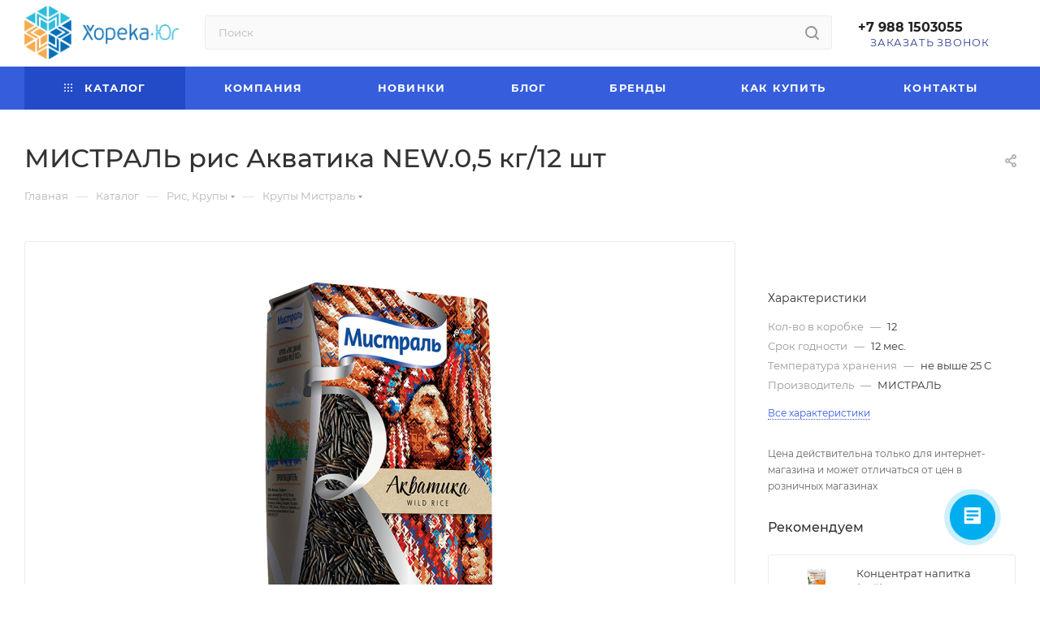

--- FILE ---
content_type: text/html; charset=UTF-8
request_url: https://pitanie.ru/catalog/krupy_mistral/mistral_ris_akvatika_new_0_5_kg_12_sht/
body_size: 66617
content:

<!DOCTYPE html>
<html xmlns="http://www.w3.org/1999/xhtml" xml:lang="ru" lang="ru"  >
<head>
	<title>МИСТРАЛЬ рис Акватика NEW.0,5 кг/12 шт</title>
	<meta name="viewport" content="initial-scale=1.0, width=device-width, maximum-scale=1" />
	<meta name="HandheldFriendly" content="true" />
	<meta name="yes" content="yes" />
	<meta name="apple-mobile-web-app-status-bar-style" content="black" />
	<meta name="SKYPE_TOOLBAR" content="SKYPE_TOOLBAR_PARSER_COMPATIBLE" />
	<meta http-equiv="Content-Type" content="text/html; charset=UTF-8" />
<meta name="keywords" content="Каталог" />
<meta name="description" content="Каталог" />
<script data-skip-moving="true">(function(w, d, n) {var cl = "bx-core";var ht = d.documentElement;var htc = ht ? ht.className : undefined;if (htc === undefined || htc.indexOf(cl) !== -1){return;}var ua = n.userAgent;if (/(iPad;)|(iPhone;)/i.test(ua)){cl += " bx-ios";}else if (/Windows/i.test(ua)){cl += ' bx-win';}else if (/Macintosh/i.test(ua)){cl += " bx-mac";}else if (/Linux/i.test(ua) && !/Android/i.test(ua)){cl += " bx-linux";}else if (/Android/i.test(ua)){cl += " bx-android";}cl += (/(ipad|iphone|android|mobile|touch)/i.test(ua) ? " bx-touch" : " bx-no-touch");cl += w.devicePixelRatio && w.devicePixelRatio >= 2? " bx-retina": " bx-no-retina";var ieVersion = -1;if (/AppleWebKit/.test(ua)){cl += " bx-chrome";}else if (/Opera/.test(ua)){cl += " bx-opera";}else if (/Firefox/.test(ua)){cl += " bx-firefox";}ht.className = htc ? htc + " " + cl : cl;})(window, document, navigator);</script>

<link href="/bitrix/js/ui/design-tokens/dist/ui.design-tokens.css?171592763126098"  rel="stylesheet" />
<link href="/bitrix/js/ui/fonts/opensans/ui.font.opensans.css?16908779942555"  rel="stylesheet" />
<link href="/bitrix/js/main/popup/dist/main.popup.bundle.css?169087813929861"  rel="stylesheet" />
<link href="/bitrix/templates/aspro_max/components/bitrix/catalog/main/style.css?169087830862913"  rel="stylesheet" />
<link href="/bitrix/templates/aspro_max/components/bitrix/catalog.element/main/style.css?176122520442"  rel="stylesheet" />
<link href="/bitrix/templates/aspro_max/components/bitrix/sale.gift.main.products/main/style.css?1690877566663"  rel="stylesheet" />
<link href="/bitrix/components/bitrix/system.show_message/templates/.default/style.css?169087753664"  rel="stylesheet" />
<link href="/bitrix/templates/aspro_max/vendor/css/carousel/swiper/swiper-bundle.min.css?169087830216494"  rel="stylesheet" />
<link href="/bitrix/templates/aspro_max/css/slider.swiper.min.css?16908783022186"  rel="stylesheet" />
<link href="/bitrix/templates/aspro_max/css/main_slider.min.css?169087830227739"  rel="stylesheet" />
<link href="/bitrix/templates/aspro_max/css/animation/animation_ext.css?16908775664934"  rel="stylesheet" />
<link href="/bitrix/templates/aspro_max/css/detail-gallery.css?16908782881118"  rel="stylesheet" />
<link href="/bitrix/templates/aspro_max/css/bonus-system.min.css?16908782941535"  rel="stylesheet" />
<link href="/bitrix/templates/aspro_max/css/jquery.fancybox.min.css?169087827613062"  rel="stylesheet" />
<link href="/bitrix/templates/aspro_max/css/fonts/montserrat/css/montserrat.min.css?16908775665716"  data-template-style="true"  rel="stylesheet" />
<link href="/bitrix/templates/aspro_max/css/blocks/dark-light-theme.css?16908775662648"  data-template-style="true"  rel="stylesheet" />
<link href="/bitrix/templates/aspro_max/css/colored.css?16908783044022"  data-template-style="true"  rel="stylesheet" />
<link href="/bitrix/templates/aspro_max/vendor/css/bootstrap.css?1690877566114216"  data-template-style="true"  rel="stylesheet" />
<link href="/bitrix/templates/aspro_max/css/styles.css?1690878308202277"  data-template-style="true"  rel="stylesheet" />
<link href="/bitrix/templates/aspro_max/css/blocks/blocks.css?169087830823531"  data-template-style="true"  rel="stylesheet" />
<link href="/bitrix/templates/aspro_max/css/blocks/common.blocks/counter-state/counter-state.css?1690877566320"  data-template-style="true"  rel="stylesheet" />
<link href="/bitrix/templates/aspro_max/css/menu.css?169087830889131"  data-template-style="true"  rel="stylesheet" />
<link href="/bitrix/templates/aspro_max/css/catalog.css?169087830216771"  data-template-style="true"  rel="stylesheet" />
<link href="/bitrix/templates/aspro_max/vendor/css/ripple.css?1690877566854"  data-template-style="true"  rel="stylesheet" />
<link href="/bitrix/templates/aspro_max/css/stores.css?169087829610361"  data-template-style="true"  rel="stylesheet" />
<link href="/bitrix/templates/aspro_max/css/yandex_map.css?16908775667688"  data-template-style="true"  rel="stylesheet" />
<link href="/bitrix/templates/aspro_max/css/header_fixed.css?169087829413592"  data-template-style="true"  rel="stylesheet" />
<link href="/bitrix/templates/aspro_max/ajax/ajax.css?1690877566326"  data-template-style="true"  rel="stylesheet" />
<link href="/bitrix/templates/aspro_max/css/searchtitle.css?169087830811981"  data-template-style="true"  rel="stylesheet" />
<link href="/bitrix/templates/aspro_max/css/blocks/line-block.min.css?16908782864730"  data-template-style="true"  rel="stylesheet" />
<link href="/bitrix/templates/aspro_max/components/bitrix/menu/top/style.css?1690878286204"  data-template-style="true"  rel="stylesheet" />
<link href="/bitrix/templates/aspro_max/vendor/css/carousel/owl/owl.carousel.min.css?16908775663351"  data-template-style="true"  rel="stylesheet" />
<link href="/bitrix/templates/aspro_max/vendor/css/carousel/owl/owl.theme.default.min.css?16908775661013"  data-template-style="true"  rel="stylesheet" />
<link href="/bitrix/templates/aspro_max/css/mega_menu.css?16908783081653"  data-template-style="true"  rel="stylesheet" />
<link href="/bitrix/templates/aspro_max/components/bitrix/breadcrumb/main/style.css?16908782992354"  data-template-style="true"  rel="stylesheet" />
<link href="/bitrix/templates/aspro_max/css/footer.css?169087829637004"  data-template-style="true"  rel="stylesheet" />
<link href="/bitrix/components/aspro/marketing.popup.max/templates/.default/style.css?16908775386229"  data-template-style="true"  rel="stylesheet" />
<link href="/bitrix/templates/aspro_max/styles.css?169088226721783"  data-template-style="true"  rel="stylesheet" />
<link href="/bitrix/templates/aspro_max/template_styles.css?1690878308486917"  data-template-style="true"  rel="stylesheet" />
<link href="/bitrix/templates/aspro_max/css/header.css?169087830836296"  data-template-style="true"  rel="stylesheet" />
<link href="/bitrix/templates/aspro_max/css/media.css?1690878308200340"  data-template-style="true"  rel="stylesheet" />
<link href="/bitrix/templates/aspro_max/css/h1-medium.css?1690877566464"  data-template-style="true"  rel="stylesheet" />
<link href="/bitrix/templates/aspro_max/themes/13/theme.css?169087833854982"  data-template-style="true"  rel="stylesheet" />
<link href="/bitrix/templates/aspro_max/css/widths/width-3.css?16908782964142"  data-template-style="true"  rel="stylesheet" />
<link href="/bitrix/templates/aspro_max/css/fonts/font-10.css?16908775661097"  data-template-style="true"  rel="stylesheet" />
<link href="/bitrix/templates/aspro_max/css/custom.css?16908775661568"  data-template-style="true"  rel="stylesheet" />




<link href="/bitrix/templates/aspro_max/css/critical.css?169087829333" data-skip-moving="true" rel="stylesheet">
<meta name="theme-color" content="#365edc">
<style>:root{--theme-base-color: #365edc;--theme-base-opacity-color: #365edc1a;--theme-base-color-hue:226;--theme-base-color-saturation:70%;--theme-base-color-lightness:54%;}</style>
<style>html {--theme-page-width: 1348px;--theme-page-width-padding: 32px}</style>
<script data-skip-moving="true">window.lazySizesConfig = window.lazySizesConfig || {};lazySizesConfig.loadMode = 1;lazySizesConfig.expand = 200;lazySizesConfig.expFactor = 1;lazySizesConfig.hFac = 0.1;window.lazySizesConfig.lazyClass = "lazy";</script>
<script src="/bitrix/templates/aspro_max/js/lazysizes.min.js" data-skip-moving="true" defer></script>
<script src="/bitrix/templates/aspro_max/js/ls.unveilhooks.min.js" data-skip-moving="true" defer></script>
<link href="/bitrix/templates/aspro_max/css/print.css?169087829923591" data-template-style="true" rel="stylesheet" media="print">
					<script data-skip-moving="true" src="/bitrix/js/main/jquery/jquery-2.2.4.min.js"></script>
					<script data-skip-moving="true" src="/bitrix/templates/aspro_max/js/speed.min.js?=1690878296"></script>
<link rel="shortcut icon" href="/favicon.ico" type="image/x-icon" />
<link rel="apple-touch-icon" sizes="180x180" href="/include/apple-touch-icon.png" />
<meta property="og:description" content="МИСТРАЛЬ рис Акватика NEW.0,5 кг/12 шт" />
<meta property="og:image" content="https://pitanie.ru:443/upload/iblock/3fd/m2b0294felkqg1ebjclom2yb85val2zf/0c85610c_c9f8_11eb_bbfd_4cedfb914a40_eaaa70a4_01a6_11ec_bc0a_4cedfb914a40.resize2.jpg" />
<link rel="image_src" href="https://pitanie.ru:443/upload/iblock/3fd/m2b0294felkqg1ebjclom2yb85val2zf/0c85610c_c9f8_11eb_bbfd_4cedfb914a40_eaaa70a4_01a6_11ec_bc0a_4cedfb914a40.resize2.jpg"  />
<meta property="og:title" content="МИСТРАЛЬ рис Акватика NEW.0,5 кг/12 шт" />
<meta property="og:type" content="website" />
<meta property="og:url" content="https://pitanie.ru:443/catalog/krupy_mistral/mistral_ris_akvatika_new_0_5_kg_12_sht/" />
<script src="/bitrix/templates/aspro_max/js/fetch/bottom_panel.js" data-skip-moving="true" defer=""></script>
<meta property="og:type" content="website">
<meta property="twitter:card" content="summary">
<meta property="og:site_name" content="ООО Хорека-Юг. Мороженое и заморозка в Сочи.">
<meta property="og:url" content="https://pitanie.ru/catalog/krupy_mistral/mistral_ris_akvatika_new_0_5_kg_12_sht/">
<meta property="og:title" content="МИСТРАЛЬ рис Акватика NEW.0,5 кг/12 шт">
<meta property="og:description" content="Каталог">

<meta name='yandex-verification' content='5b5d4cbfcf0580b0' />
<meta name="yandex-verification" content="53957416b57a49a3" />
<!-- Yandex.Metrika counter -->
<noscript><div><img data-lazyload class="lazy" src="[data-uri]" data-src="https://mc.yandex.ru/watch/88645088" style="position:absolute; left:-9999px;" alt="" /></div></noscript>
<!-- /Yandex.Metrika counter -->
<!-- Yandex.Metrika counter -->
<!-- /Yandex.Metrika counter --><!-- Yandex.Metrika counter -->
<noscript><div><img data-lazyload class="lazy" src="[data-uri]" data-src="https://mc.yandex.ru/watch/25291160" style="position:absolute; left:-9999px;" alt="" /></div></noscript>
<!-- /Yandex.Metrika counter -->
<!--LiveInternet counter--><!--/LiveInternet-->

<style>
#main > div.basket_wrapp.fly2.basket_fill_WHITE,
.product-info-headnote__inner,
.wrap_icon.inner-table-block.person
{
display:none !important;
}
</style>
</head>
<body class=" site_s1  fill_bg_n catalog-delayed-btn-Y theme-light" id="main" data-site="/">
		
	<div id="panel"></div>
	
				<!--'start_frame_cache_basketitems-component-block'-->												<div id="ajax_basket"></div>
					<!--'end_frame_cache_basketitems-component-block'-->								<div class="cd-modal-bg"></div>
		<script data-skip-moving="true">var solutionName = 'arMaxOptions';</script>
		<script src="/bitrix/templates/aspro_max/js/setTheme.php?site_id=s1&site_dir=/" data-skip-moving="true"></script>
				<div class="wrapper1  header_bgcolored long_header colored_header catalog_page basket_fly fly2 basket_fill_WHITE side_LEFT block_side_NORMAL catalog_icons_Y banner_auto with_fast_view mheader-v1 header-v4 header-font-lower_N regions_Y title_position_LEFT footer-v1 front-vindex1 mfixed_Y mfixed_view_always title-v3 lazy_Y with_phones compact-catalog dark-hover-overlay normal-catalog-img landing-normal big-banners-mobile-slider bottom-icons-panel-N compact-breadcrumbs-N catalog-delayed-btn-Y  ">

<div class="mega_fixed_menu scrollblock">
	<div class="maxwidth-theme">
		<svg class="svg svg-close" width="14" height="14" viewBox="0 0 14 14">
		  <path data-name="Rounded Rectangle 568 copy 16" d="M1009.4,953l5.32,5.315a0.987,0.987,0,0,1,0,1.4,1,1,0,0,1-1.41,0L1008,954.4l-5.32,5.315a0.991,0.991,0,0,1-1.4-1.4L1006.6,953l-5.32-5.315a0.991,0.991,0,0,1,1.4-1.4l5.32,5.315,5.31-5.315a1,1,0,0,1,1.41,0,0.987,0.987,0,0,1,0,1.4Z" transform="translate(-1001 -946)"></path>
		</svg>
		<i class="svg svg-close mask arrow"></i>
		<div class="row">
			<div class="col-md-9">
				<div class="left_menu_block">
					<div class="logo_block flexbox flexbox--row align-items-normal">
						<div class="logo">
							<a href="/"><img src="/upload/CMax/59b/hsnn42f0ap09cmpd3m7ek3rovyj9ddf1/KHoreka-torg_log-1.png" alt="ООО Хорека-Юг. Мороженое и заморозка в Сочи." title="ООО Хорека-Юг. Мороженое и заморозка в Сочи." data-src="" /></a>						</div>
						<div class="top-description addr">
							Торгово-логистическая <br>компания						</div>
					</div>
					<div class="search_block">
						<div class="search_wrap">
							<div class="search-block">
									<div class="search-wrapper">
		<div id="title-search_mega_menu">
			<form action="/catalog/" class="search">
				<div class="search-input-div">
					<input class="search-input" id="title-search-input_mega_menu" type="text" name="q" value="" placeholder="Поиск" size="20" maxlength="50" autocomplete="off" />
				</div>
				<div class="search-button-div">
					<button class="btn btn-search" type="submit" name="s" value="Найти"><i class="svg search2  inline " aria-hidden="true"><svg width="17" height="17" ><use xlink:href="/bitrix/templates/aspro_max/images/svg/header_icons_srite.svg#search"></use></svg></i></button>
					
					<span class="close-block inline-search-hide"><span class="svg svg-close close-icons"></span></span>
				</div>
			</form>
		</div>
	</div>
							</div>
						</div>
					</div>
										<!-- noindex -->

	<div class="burger_menu_wrapper">
		
			<div class="top_link_wrapper">
				<div class="menu-item dropdown catalog wide_menu   active">
					<div class="wrap">
						<a class="dropdown-toggle" href="/catalog/">
							<div class="link-title color-theme-hover">
																	<i class="svg inline  svg-inline-icon_catalog" aria-hidden="true" ><svg xmlns="http://www.w3.org/2000/svg" width="10" height="10" viewBox="0 0 10 10"><path  data-name="Rounded Rectangle 969 copy 7" class="cls-1" d="M644,76a1,1,0,1,1-1,1A1,1,0,0,1,644,76Zm4,0a1,1,0,1,1-1,1A1,1,0,0,1,648,76Zm4,0a1,1,0,1,1-1,1A1,1,0,0,1,652,76Zm-8,4a1,1,0,1,1-1,1A1,1,0,0,1,644,80Zm4,0a1,1,0,1,1-1,1A1,1,0,0,1,648,80Zm4,0a1,1,0,1,1-1,1A1,1,0,0,1,652,80Zm-8,4a1,1,0,1,1-1,1A1,1,0,0,1,644,84Zm4,0a1,1,0,1,1-1,1A1,1,0,0,1,648,84Zm4,0a1,1,0,1,1-1,1A1,1,0,0,1,652,84Z" transform="translate(-643 -76)"/></svg></i>																Каталог							</div>
						</a>
													<span class="tail"></span>
							<div class="burger-dropdown-menu row">
								<div class="menu-wrapper" >
									
																														<div class="col-md-4 dropdown-submenu  has_img">
																						<a href="/catalog/vypechka_testo/" class="color-theme-hover" title="Выпечка, тесто">
												<span class="name option-font-bold">Выпечка, тесто</span>
											</a>
																								<div class="burger-dropdown-menu toggle_menu">
																																									<div class="menu-item   ">
															<a href="/catalog/artos/" title="Артос">
																<span class="name color-theme-hover">Артос</span>
															</a>
																													</div>
																																									<div class="menu-item   ">
															<a href="/catalog/evrokhleb/" title="Еврохлеб">
																<span class="name color-theme-hover">Еврохлеб</span>
															</a>
																													</div>
																																									<div class="menu-item   ">
															<a href="/catalog/kredo/" title="Кредо">
																<span class="name color-theme-hover">Кредо</span>
															</a>
																													</div>
																																									<div class="menu-item   ">
															<a href="/catalog/mister_sloykin/" title="Мистер Слойкин">
																<span class="name color-theme-hover">Мистер Слойкин</span>
															</a>
																													</div>
																																									<div class="menu-item   ">
															<a href="/catalog/cheremushki/" title="Черемушки">
																<span class="name color-theme-hover">Черемушки</span>
															</a>
																													</div>
																									</div>
																					</div>
									
																														<div class="col-md-4 dropdown-submenu  has_img">
																						<a href="/catalog/vesovoe_morozhenoe_1/" class="color-theme-hover" title="Весовое мороженое">
												<span class="name option-font-bold">Весовое мороженое</span>
											</a>
																								<div class="burger-dropdown-menu toggle_menu">
																																									<div class="menu-item   ">
															<a href="/catalog/carte_d_or/" title="Carte D'Or">
																<span class="name color-theme-hover">Carte D'Or</span>
															</a>
																													</div>
																																									<div class="menu-item   ">
															<a href="/catalog/monterra/" title="Monterra">
																<span class="name color-theme-hover">Monterra</span>
															</a>
																													</div>
																																									<div class="menu-item   ">
															<a href="/catalog/davays/" title="Давайс">
																<span class="name color-theme-hover">Давайс</span>
															</a>
																													</div>
																																									<div class="menu-item   ">
															<a href="/catalog/pyatigorsk/" title="Пятигорск">
																<span class="name color-theme-hover">Пятигорск</span>
															</a>
																													</div>
																																									<div class="menu-item   ">
															<a href="/catalog/rozhki_vafelnye/" title="Рожки вафельные">
																<span class="name color-theme-hover">Рожки вафельные</span>
															</a>
																													</div>
																									</div>
																					</div>
									
																														<div class="col-md-4   has_img">
																						<a href="/catalog/knorr/" class="color-theme-hover" title="KNORR">
												<span class="name option-font-bold">KNORR</span>
											</a>
																					</div>
									
																														<div class="col-md-4 dropdown-submenu  has_img">
																						<a href="/catalog/kolbasnye_izdeliya_sosiski/" class="color-theme-hover" title="Колбасные изделия, сосиски">
												<span class="name option-font-bold">Колбасные изделия, сосиски</span>
											</a>
																								<div class="burger-dropdown-menu toggle_menu">
																																									<div class="menu-item   ">
															<a href="/catalog/sosiski/" title="Сосиски">
																<span class="name color-theme-hover">Сосиски</span>
															</a>
																													</div>
																																									<div class="menu-item   ">
															<a href="/catalog/farsh_1/" title="Фарш">
																<span class="name color-theme-hover">Фарш</span>
															</a>
																													</div>
																									</div>
																					</div>
									
																														<div class="col-md-4 dropdown-submenu  has_img">
																						<a href="/catalog/konditerskie_izdeliya/" class="color-theme-hover" title="Кондитерские изделия">
												<span class="name option-font-bold">Кондитерские изделия</span>
											</a>
																								<div class="burger-dropdown-menu toggle_menu">
																																									<div class="menu-item  dropdown-submenu ">
															<a href="/catalog/kredo_1/" title="Кредо">
																<span class="name color-theme-hover">Кредо</span>
															</a>
																															<div class="burger-dropdown-menu with_padding">
																																			<div class="menu-item ">
																			<a href="/catalog/pirozhnye/" title="Пирожные">
																				<span class="name color-theme-hover">Пирожные</span>
																			</a>
																		</div>
																																	</div>
																													</div>
																																									<div class="menu-item   ">
															<a href="/catalog/khlebprom/" title="Хлебпром">
																<span class="name color-theme-hover">Хлебпром</span>
															</a>
																													</div>
																																									<div class="menu-item   ">
															<a href="/catalog/bakerton/" title="Bakerton">
																<span class="name color-theme-hover">Bakerton</span>
															</a>
																													</div>
																																									<div class="menu-item   ">
															<a href="/catalog/mirel/" title="Mirel">
																<span class="name color-theme-hover">Mirel</span>
															</a>
																													</div>
																									</div>
																					</div>
									
																														<div class="col-md-4 dropdown-submenu  has_img">
																						<a href="/catalog/konservatsiya/" class="color-theme-hover" title="Консервация">
												<span class="name option-font-bold">Консервация</span>
											</a>
																								<div class="burger-dropdown-menu toggle_menu">
																																									<div class="menu-item   ">
															<a href="/catalog/pomidorka_6_sotok/" title="Помидорка, 6 соток">
																<span class="name color-theme-hover">Помидорка, 6 соток</span>
															</a>
																													</div>
																																									<div class="menu-item   ">
															<a href="/catalog/ogorodnikov/" title="Огородников">
																<span class="name color-theme-hover">Огородников</span>
															</a>
																													</div>
																																									<div class="menu-item   ">
															<a href="/catalog/oliveto_1/" title="Oliveto">
																<span class="name color-theme-hover">Oliveto</span>
															</a>
																													</div>
																																									<div class="menu-item   ">
															<a href="/catalog/med/" title="Мед">
																<span class="name color-theme-hover">Мед</span>
															</a>
																													</div>
																																									<div class="menu-item   ">
															<a href="/catalog/oliviki_i_masliny/" title="Оливики и маслины">
																<span class="name color-theme-hover">Оливики и маслины</span>
															</a>
																													</div>
																																									<div class="menu-item   ">
															<a href="/catalog/povidlo_dzhem/" title="Повидло, джем">
																<span class="name color-theme-hover">Повидло, джем</span>
															</a>
																													</div>
																																									<div class="menu-item   ">
															<a href="/catalog/solenya_v_konteynere_/" title="Соленья в контейнере ">
																<span class="name color-theme-hover">Соленья в контейнере </span>
															</a>
																													</div>
																									</div>
																					</div>
									
																														<div class="col-md-4   has_img">
																						<a href="/catalog/dinner_servis/" class="color-theme-hover" title="Диннер Сервис">
												<span class="name option-font-bold">Диннер Сервис</span>
											</a>
																					</div>
									
																														<div class="col-md-4 dropdown-submenu  has_img">
																						<a href="/catalog/ris_krupy/" class="color-theme-hover" title="Рис, Крупы">
												<span class="name option-font-bold">Рис, Крупы</span>
											</a>
																								<div class="burger-dropdown-menu toggle_menu">
																																									<div class="menu-item   active">
															<a href="/catalog/krupy_mistral/" title="Крупы Мистраль">
																<span class="name color-theme-hover">Крупы Мистраль</span>
															</a>
																													</div>
																																									<div class="menu-item   ">
															<a href="/catalog/agrokultura/" title="Агрокультура">
																<span class="name color-theme-hover">Агрокультура</span>
															</a>
																													</div>
																																									<div class="menu-item   ">
															<a href="/catalog/natsional/" title="Националь">
																<span class="name color-theme-hover">Националь</span>
															</a>
																													</div>
																									</div>
																					</div>
									
																														<div class="col-md-4 dropdown-submenu  has_img">
																						<a href="/catalog/maslo/" class="color-theme-hover" title="Масло">
												<span class="name option-font-bold">Масло</span>
											</a>
																								<div class="burger-dropdown-menu toggle_menu">
																																									<div class="menu-item   ">
															<a href="/catalog/margarin_spred/" title="Маргарин, спред">
																<span class="name color-theme-hover">Маргарин, спред</span>
															</a>
																													</div>
																																									<div class="menu-item   ">
															<a href="/catalog/olivkovoe/" title="Оливковое">
																<span class="name color-theme-hover">Оливковое</span>
															</a>
																													</div>
																																									<div class="menu-item   ">
															<a href="/catalog/slivochnoe/" title="Сливочное">
																<span class="name color-theme-hover">Сливочное</span>
															</a>
																													</div>
																																									<div class="menu-item   ">
															<a href="/catalog/frityurnoe/" title="Фритюрное">
																<span class="name color-theme-hover">Фритюрное</span>
															</a>
																													</div>
																									</div>
																					</div>
									
																														<div class="col-md-4 dropdown-submenu  has_img">
																						<a href="/catalog/makaronnye_izdeliya/" class="color-theme-hover" title="Макаронные изделия">
												<span class="name option-font-bold">Макаронные изделия</span>
											</a>
																								<div class="burger-dropdown-menu toggle_menu">
																																									<div class="menu-item   ">
															<a href="/catalog/divella/" title="Divella">
																<span class="name color-theme-hover">Divella</span>
															</a>
																													</div>
																																									<div class="menu-item   ">
															<a href="/catalog/shchebekenskie/" title="Щебекенские">
																<span class="name color-theme-hover">Щебекенские</span>
															</a>
																													</div>
																																									<div class="menu-item   ">
															<a href="/catalog/barila/" title="Barila">
																<span class="name color-theme-hover">Barila</span>
															</a>
																													</div>
																																									<div class="menu-item   ">
															<a href="/catalog/etnicheskie_makaronnye_izdeliya/" title="Этнические макаронные изделия">
																<span class="name color-theme-hover">Этнические макаронные изделия</span>
															</a>
																													</div>
																																									<div class="menu-item   ">
															<a href="/catalog/vesovye_makaronnye_izdeliya/" title="Весовые макаронные изделия">
																<span class="name color-theme-hover">Весовые макаронные изделия</span>
															</a>
																													</div>
																																									<div class="menu-item   ">
															<a href="/catalog/makfa/" title="Макфа">
																<span class="name color-theme-hover">Макфа</span>
															</a>
																													</div>
																									</div>
																					</div>
									
																														<div class="col-md-4 dropdown-submenu  has_img">
																						<a href="/catalog/molochnaya_produktsiya/" class="color-theme-hover" title="Молочная продукция">
												<span class="name option-font-bold">Молочная продукция</span>
											</a>
																								<div class="burger-dropdown-menu toggle_menu">
																																									<div class="menu-item   ">
															<a href="/catalog/kefir/" title="Кефир">
																<span class="name color-theme-hover">Кефир</span>
															</a>
																													</div>
																																									<div class="menu-item   ">
															<a href="/catalog/aktimel/" title="Актимель">
																<span class="name color-theme-hover">Актимель</span>
															</a>
																													</div>
																																									<div class="menu-item  dropdown-submenu ">
															<a href="/catalog/moloko/" title="Молоко">
																<span class="name color-theme-hover">Молоко</span>
															</a>
																															<div class="burger-dropdown-menu with_padding">
																																			<div class="menu-item ">
																			<a href="/catalog/alpro/" title="Alpro">
																				<span class="name color-theme-hover">Alpro</span>
																			</a>
																		</div>
																																			<div class="menu-item ">
																			<a href="/catalog/aroy_d/" title="AROY-D">
																				<span class="name color-theme-hover">AROY-D</span>
																			</a>
																		</div>
																																			<div class="menu-item ">
																			<a href="/catalog/prostokvashino/" title="Простоквашино">
																				<span class="name color-theme-hover">Простоквашино</span>
																			</a>
																		</div>
																																			<div class="menu-item ">
																			<a href="/catalog/milushka/" title="Милушка">
																				<span class="name color-theme-hover">Милушка</span>
																			</a>
																		</div>
																																			<div class="menu-item ">
																			<a href="/catalog/petmol_2/" title="ПЕТМОЛ">
																				<span class="name color-theme-hover">ПЕТМОЛ</span>
																			</a>
																		</div>
																																			<div class="menu-item ">
																			<a href="/catalog/green_milk/" title="Green Milk">
																				<span class="name color-theme-hover">Green Milk</span>
																			</a>
																		</div>
																																			<div class="menu-item ">
																			<a href="/catalog/chudskoe_ozero/" title="Чудское озеро">
																				<span class="name color-theme-hover">Чудское озеро</span>
																			</a>
																		</div>
																																			<div class="menu-item ">
																			<a href="/catalog/sgushchennoe_moloko/" title="Сгущенное молоко">
																				<span class="name color-theme-hover">Сгущенное молоко</span>
																			</a>
																		</div>
																																			<div class="menu-item ">
																			<a href="/catalog/stanichnoe/" title="Станичное">
																				<span class="name color-theme-hover">Станичное</span>
																			</a>
																		</div>
																																	</div>
																													</div>
																																									<div class="menu-item   ">
															<a href="/catalog/aktual/" title="Актуаль">
																<span class="name color-theme-hover">Актуаль</span>
															</a>
																													</div>
																																									<div class="menu-item   ">
															<a href="/catalog/kislomolochnye_produkty/" title="Кисломолочные продукты">
																<span class="name color-theme-hover">Кисломолочные продукты</span>
															</a>
																													</div>
																																									<div class="menu-item   ">
															<a href="/catalog/cream_art/" title="Cream Art">
																<span class="name color-theme-hover">Cream Art</span>
															</a>
																													</div>
																																									<div class="menu-item  dropdown-submenu ">
															<a href="/catalog/slivki/" title="Сливки">
																<span class="name color-theme-hover">Сливки</span>
															</a>
																															<div class="burger-dropdown-menu with_padding">
																																			<div class="menu-item ">
																			<a href="/catalog/petmol_1/" title="ПЕТМОЛ">
																				<span class="name color-theme-hover">ПЕТМОЛ</span>
																			</a>
																		</div>
																																			<div class="menu-item ">
																			<a href="/catalog/prostokvashino_3/" title="Простоквашино">
																				<span class="name color-theme-hover">Простоквашино</span>
																			</a>
																		</div>
																																	</div>
																													</div>
																																									<div class="menu-item   ">
															<a href="/catalog/smetana/" title="Сметана">
																<span class="name color-theme-hover">Сметана</span>
															</a>
																													</div>
																																									<div class="menu-item  dropdown-submenu ">
															<a href="/catalog/syr/" title="Сыр">
																<span class="name color-theme-hover">Сыр</span>
															</a>
																															<div class="burger-dropdown-menu with_padding">
																																			<div class="menu-item ">
																			<a href="/catalog/la_paulina_1/" title="La Paulina">
																				<span class="name color-theme-hover">La Paulina</span>
																			</a>
																		</div>
																																			<div class="menu-item ">
																			<a href="/catalog/palermo_1/" title="PALERMO">
																				<span class="name color-theme-hover">PALERMO</span>
																			</a>
																		</div>
																																			<div class="menu-item ">
																			<a href="/catalog/plavlenye_syry/" title="Плавленые сыры">
																				<span class="name color-theme-hover">Плавленые сыры</span>
																			</a>
																		</div>
																																			<div class="menu-item ">
																			<a href="/catalog/myagkie_syry/" title="Мягкие сыры">
																				<span class="name color-theme-hover">Мягкие сыры</span>
																			</a>
																		</div>
																																			<div class="menu-item ">
																			<a href="/catalog/polutverdye_syry/" title="Полутвердые сыры">
																				<span class="name color-theme-hover">Полутвердые сыры</span>
																			</a>
																		</div>
																																			<div class="menu-item ">
																			<a href="/catalog/tvyerdye_syry/" title="Твёрдые сыры">
																				<span class="name color-theme-hover">Твёрдые сыры</span>
																			</a>
																		</div>
																																			<div class="menu-item ">
																			<a href="/catalog/rassolnye_syry/" title="Рассольные сыры">
																				<span class="name color-theme-hover">Рассольные сыры</span>
																			</a>
																		</div>
																																			<div class="menu-item ">
																			<a href="/catalog/syry_s_plesenyu/" title="Сыры с плесенью">
																				<span class="name color-theme-hover">Сыры с плесенью</span>
																			</a>
																		</div>
																																	</div>
																													</div>
																																									<div class="menu-item   ">
															<a href="/catalog/rastishka/" title="Растишка">
																<span class="name color-theme-hover">Растишка</span>
															</a>
																													</div>
																																									<div class="menu-item collapsed  ">
															<a href="/catalog/syrki/" title="Сырки">
																<span class="name color-theme-hover">Сырки</span>
															</a>
																													</div>
																																									<div class="menu-item collapsed  ">
															<a href="/catalog/tvorog/" title="Творог">
																<span class="name color-theme-hover">Творог</span>
															</a>
																													</div>
																																									<div class="menu-item collapsed  ">
															<a href="/catalog/tvorozhnaya_massa_yogurt/" title="Творожная масса, йогурт">
																<span class="name color-theme-hover">Творожная масса, йогурт</span>
															</a>
																													</div>
																																									<div class="menu-item collapsed  ">
															<a href="/catalog/tyema/" title="Тёма">
																<span class="name color-theme-hover">Тёма</span>
															</a>
																													</div>
																									</div>
																					</div>
									
																														<div class="col-md-4 dropdown-submenu  has_img">
																						<a href="/catalog/moreprodukty_2/" class="color-theme-hover" title="Морепродукты">
												<span class="name option-font-bold">Морепродукты</span>
											</a>
																								<div class="burger-dropdown-menu toggle_menu">
																																									<div class="menu-item   ">
															<a href="/catalog/krabovye_palochki_1/" title="Крабовые палочки">
																<span class="name color-theme-hover">Крабовые палочки</span>
															</a>
																													</div>
																																									<div class="menu-item   ">
															<a href="/catalog/krabovoe_myaso/" title="Крабовое мясо">
																<span class="name color-theme-hover">Крабовое мясо</span>
															</a>
																													</div>
																									</div>
																					</div>
									
																														<div class="col-md-4 dropdown-submenu  has_img">
																						<a href="/catalog/morozhenoe_1/" class="color-theme-hover" title="Мороженое">
												<span class="name option-font-bold">Мороженое</span>
											</a>
																								<div class="burger-dropdown-menu toggle_menu">
																																									<div class="menu-item   ">
															<a href="/catalog/belaruski_plambir/" title="Беларускi пламбiр">
																<span class="name color-theme-hover">Беларускi пламбiр</span>
															</a>
																													</div>
																																									<div class="menu-item   ">
															<a href="/catalog/davays_1/" title="Давайс">
																<span class="name color-theme-hover">Давайс</span>
															</a>
																													</div>
																																									<div class="menu-item   ">
															<a href="/catalog/don_batyushka/" title="Дон Батюшка">
																<span class="name color-theme-hover">Дон Батюшка</span>
															</a>
																													</div>
																																									<div class="menu-item   ">
															<a href="/catalog/inmarko/" title="Инмарко">
																<span class="name color-theme-hover">Инмарко</span>
															</a>
																													</div>
																																									<div class="menu-item   ">
															<a href="/catalog/korovka_iz_korenovki/" title="Коровка из Кореновки">
																<span class="name color-theme-hover">Коровка из Кореновки</span>
															</a>
																													</div>
																																									<div class="menu-item   ">
															<a href="/catalog/kuban_morozhenoe/" title="Кубань-мороженое">
																<span class="name color-theme-hover">Кубань-мороженое</span>
															</a>
																													</div>
																																									<div class="menu-item   ">
															<a href="/catalog/morozprodukt/" title="Морозпродукт">
																<span class="name color-theme-hover">Морозпродукт</span>
															</a>
																													</div>
																																									<div class="menu-item   ">
															<a href="/catalog/proksima/" title="Проксима">
																<span class="name color-theme-hover">Проксима</span>
															</a>
																													</div>
																																									<div class="menu-item   ">
															<a href="/catalog/svitlogore_1/" title="Свитлогорье">
																<span class="name color-theme-hover">Свитлогорье</span>
															</a>
																													</div>
																																									<div class="menu-item   ">
															<a href="/catalog/froneri/" title="Фронери">
																<span class="name color-theme-hover">Фронери</span>
															</a>
																													</div>
																																									<div class="menu-item collapsed  ">
															<a href="/catalog/kholod_pyatigorsk/" title="Холод (Пятигорск)">
																<span class="name color-theme-hover">Холод (Пятигорск)</span>
															</a>
																													</div>
																																									<div class="menu-item collapsed dropdown-submenu ">
															<a href="/catalog/polays/" title="Полайс">
																<span class="name color-theme-hover">Полайс</span>
															</a>
																															<div class="burger-dropdown-menu with_padding">
																																			<div class="menu-item ">
																			<a href="/catalog/milaya_mila/" title="Милая Мила">
																				<span class="name color-theme-hover">Милая Мила</span>
																			</a>
																		</div>
																																			<div class="menu-item ">
																			<a href="/catalog/rostovchanka/" title="Ростовчанка">
																				<span class="name color-theme-hover">Ростовчанка</span>
																			</a>
																		</div>
																																			<div class="menu-item ">
																			<a href="/catalog/fruktovyy_zames/" title="Фруктовый замес">
																				<span class="name color-theme-hover">Фруктовый замес</span>
																			</a>
																		</div>
																																			<div class="menu-item ">
																			<a href="/catalog/chudiki/" title="Чудики">
																				<span class="name color-theme-hover">Чудики</span>
																			</a>
																		</div>
																																	</div>
																													</div>
																																									<div class="menu-item collapsed  ">
															<a href="/catalog/selo_zelenoe_/" title="Село Зеленое ">
																<span class="name color-theme-hover">Село Зеленое </span>
															</a>
																													</div>
																									</div>
																					</div>
									
																														<div class="col-md-4 dropdown-submenu  has_img">
																						<a href="/catalog/myaso_1/" class="color-theme-hover" title="Мясо">
												<span class="name option-font-bold">Мясо</span>
											</a>
																								<div class="burger-dropdown-menu toggle_menu">
																																									<div class="menu-item   ">
															<a href="/catalog/baranina/" title="Баранина">
																<span class="name color-theme-hover">Баранина</span>
															</a>
																													</div>
																																									<div class="menu-item   ">
															<a href="/catalog/govyadina/" title="Говядина">
																<span class="name color-theme-hover">Говядина</span>
															</a>
																													</div>
																																									<div class="menu-item   ">
															<a href="/catalog/miratorg/" title="Мираторг">
																<span class="name color-theme-hover">Мираторг</span>
															</a>
																													</div>
																																									<div class="menu-item   ">
															<a href="/catalog/svinina/" title="Свинина">
																<span class="name color-theme-hover">Свинина</span>
															</a>
																													</div>
																																									<div class="menu-item   ">
															<a href="/catalog/shaurma/" title="Шаурма">
																<span class="name color-theme-hover">Шаурма</span>
															</a>
																													</div>
																																									<div class="menu-item   ">
															<a href="/catalog/farsh_2/" title="Фарш">
																<span class="name color-theme-hover">Фарш</span>
															</a>
																													</div>
																									</div>
																					</div>
									
																														<div class="col-md-4 dropdown-submenu  has_img">
																						<a href="/catalog/ovoshchi_frukty_yagody/" class="color-theme-hover" title="Овощи, фрукты, ягоды">
												<span class="name option-font-bold">Овощи, фрукты, ягоды</span>
											</a>
																								<div class="burger-dropdown-menu toggle_menu">
																																									<div class="menu-item   ">
															<a href="/catalog/vesovaya_fasovka_1/" title="Весовая фасовка">
																<span class="name color-theme-hover">Весовая фасовка</span>
															</a>
																													</div>
																																									<div class="menu-item   ">
															<a href="/catalog/kartofel_fri_2/" title="Картофель фри">
																<span class="name color-theme-hover">Картофель фри</span>
															</a>
																													</div>
																																									<div class="menu-item   ">
															<a href="/catalog/melkofasovannaya_produktsiya/" title="Мелкофасованная продукция">
																<span class="name color-theme-hover">Мелкофасованная продукция</span>
															</a>
																													</div>
																									</div>
																					</div>
									
																														<div class="col-md-4 dropdown-submenu  has_img">
																						<a href="/catalog/polufabrikaty/" class="color-theme-hover" title="Полуфабрикаты">
												<span class="name option-font-bold">Полуфабрикаты</span>
											</a>
																								<div class="burger-dropdown-menu toggle_menu">
																																									<div class="menu-item   ">
															<a href="/catalog/vici_gyoza/" title="VICI, GYOZA">
																<span class="name color-theme-hover">VICI, GYOZA</span>
															</a>
																													</div>
																																									<div class="menu-item   ">
															<a href="/catalog/polar_1/" title="Polar">
																<span class="name color-theme-hover">Polar</span>
															</a>
																													</div>
																																									<div class="menu-item   ">
															<a href="/catalog/gurman_1/" title="Гурман">
																<span class="name color-theme-hover">Гурман</span>
															</a>
																													</div>
																																									<div class="menu-item   ">
															<a href="/catalog/vyazanka_/" title="Вязанка ">
																<span class="name color-theme-hover">Вязанка </span>
															</a>
																													</div>
																																									<div class="menu-item   ">
															<a href="/catalog/ivanovskie__1/" title="Ивановские ">
																<span class="name color-theme-hover">Ивановские </span>
															</a>
																													</div>
																																									<div class="menu-item   ">
															<a href="/catalog/lepim_sami/" title="Лепим сами">
																<span class="name color-theme-hover">Лепим сами</span>
															</a>
																													</div>
																																									<div class="menu-item   ">
															<a href="/catalog/kurnikov_1/" title="Курников">
																<span class="name color-theme-hover">Курников</span>
															</a>
																													</div>
																																									<div class="menu-item   ">
															<a href="/catalog/abinskie_polufabrikaty/" title="Абинские полуфабрикаты">
																<span class="name color-theme-hover">Абинские полуфабрикаты</span>
															</a>
																													</div>
																																									<div class="menu-item   ">
															<a href="/catalog/vek/" title="ВЕК">
																<span class="name color-theme-hover">ВЕК</span>
															</a>
																													</div>
																																									<div class="menu-item   ">
															<a href="/catalog/goryachaya_shtuchka_/" title="Горячая штучка ">
																<span class="name color-theme-hover">Горячая штучка </span>
															</a>
																													</div>
																																									<div class="menu-item collapsed  ">
															<a href="/catalog/miratorg_1/" title="Мираторг">
																<span class="name color-theme-hover">Мираторг</span>
															</a>
																													</div>
																																									<div class="menu-item collapsed  ">
															<a href="/catalog/morozoff_2/" title="Морозофф">
																<span class="name color-theme-hover">Морозофф</span>
															</a>
																													</div>
																																									<div class="menu-item collapsed dropdown-submenu ">
															<a href="/catalog/zolotoy_petushok_6/" title="Золотой петушок">
																<span class="name color-theme-hover">Золотой петушок</span>
															</a>
																															<div class="burger-dropdown-menu with_padding">
																																			<div class="menu-item ">
																			<a href="/catalog/v_upakovke/" title="В упаковке">
																				<span class="name color-theme-hover">В упаковке</span>
																			</a>
																		</div>
																																			<div class="menu-item ">
																			<a href="/catalog/vesovoe_4/" title="Весовое">
																				<span class="name color-theme-hover">Весовое</span>
																			</a>
																		</div>
																																	</div>
																													</div>
																																									<div class="menu-item collapsed  ">
															<a href="/catalog/mdm/" title="MDM">
																<span class="name color-theme-hover">MDM</span>
															</a>
																													</div>
																																									<div class="menu-item collapsed  ">
															<a href="/catalog/gosudar/" title="Государь">
																<span class="name color-theme-hover">Государь</span>
															</a>
																													</div>
																																									<div class="menu-item collapsed  ">
															<a href="/catalog/lider_treyd/" title="Лидер-трейд">
																<span class="name color-theme-hover">Лидер-трейд</span>
															</a>
																													</div>
																																									<div class="menu-item collapsed  ">
															<a href="/catalog/lyuks/" title="Люкс">
																<span class="name color-theme-hover">Люкс</span>
															</a>
																													</div>
																																									<div class="menu-item collapsed  ">
															<a href="/catalog/mirital_2/" title="Мириталь">
																<span class="name color-theme-hover">Мириталь</span>
															</a>
																													</div>
																																									<div class="menu-item collapsed  ">
															<a href="/catalog/morozprodukt_1/" title="Морозпродукт">
																<span class="name color-theme-hover">Морозпродукт</span>
															</a>
																													</div>
																																									<div class="menu-item collapsed  ">
															<a href="/catalog/s_pylu_s_zharu/" title="С пылу с жару">
																<span class="name color-theme-hover">С пылу с жару</span>
															</a>
																													</div>
																																									<div class="menu-item collapsed  ">
															<a href="/catalog/dymov/" title="Дымов">
																<span class="name color-theme-hover">Дымов</span>
															</a>
																													</div>
																																									<div class="menu-item collapsed  ">
															<a href="/catalog/sytna_khata_pelmeni_vareniki/" title="Сытна Хата (Пельмени, вареники)">
																<span class="name color-theme-hover">Сытна Хата (Пельмени, вареники)</span>
															</a>
																													</div>
																																									<div class="menu-item collapsed  ">
															<a href="/catalog/tsezar/" title="Цезарь">
																<span class="name color-theme-hover">Цезарь</span>
															</a>
																													</div>
																																									<div class="menu-item collapsed  ">
															<a href="/catalog/zlatiborats/" title="Златиборац">
																<span class="name color-theme-hover">Златиборац</span>
															</a>
																													</div>
																																									<div class="menu-item collapsed  ">
															<a href="/catalog/sytyy_papa/" title="Сытый Папа">
																<span class="name color-theme-hover">Сытый Папа</span>
															</a>
																													</div>
																									</div>
																					</div>
									
																														<div class="col-md-4 dropdown-submenu  has_img">
																						<a href="/catalog/zamorozhennyy_chay/" class="color-theme-hover" title="Замороженный чай">
												<span class="name option-font-bold">Замороженный чай</span>
											</a>
																								<div class="burger-dropdown-menu toggle_menu">
																																									<div class="menu-item   ">
															<a href="/catalog/severnyy_chay_nordic_tea/" title="Северный чай Nordic Tea">
																<span class="name color-theme-hover">Северный чай Nordic Tea</span>
															</a>
																													</div>
																									</div>
																					</div>
									
																														<div class="col-md-4   has_img">
																						<a href="/catalog/ptitsa_1/" class="color-theme-hover" title="Птица">
												<span class="name option-font-bold">Птица</span>
											</a>
																					</div>
									
																														<div class="col-md-4   has_img">
																						<a href="/catalog/ryba/" class="color-theme-hover" title="Рыба">
												<span class="name option-font-bold">Рыба</span>
											</a>
																					</div>
									
																														<div class="col-md-4 dropdown-submenu  has_img">
																						<a href="/catalog/rybnaya_kulinariya/" class="color-theme-hover" title="Рыбная кулинария">
												<span class="name option-font-bold">Рыбная кулинария</span>
											</a>
																								<div class="burger-dropdown-menu toggle_menu">
																																									<div class="menu-item   ">
															<a href="/catalog/polar/" title="POLAR">
																<span class="name color-theme-hover">POLAR</span>
															</a>
																													</div>
																																									<div class="menu-item   ">
															<a href="/catalog/vici_5/" title="VICI">
																<span class="name color-theme-hover">VICI</span>
															</a>
																													</div>
																									</div>
																					</div>
									
																														<div class="col-md-4 dropdown-submenu  has_img">
																						<a href="/catalog/siropy_dzhemy_pyure_topingi/" class="color-theme-hover" title="Сиропы, джемы, пюре, топинги">
												<span class="name option-font-bold">Сиропы, джемы, пюре, топинги</span>
											</a>
																								<div class="burger-dropdown-menu toggle_menu">
																																									<div class="menu-item   ">
															<a href="/catalog/aktiformula_sirop/" title="Актиформула Сироп">
																<span class="name color-theme-hover">Актиформула Сироп</span>
															</a>
																													</div>
																																									<div class="menu-item   ">
															<a href="/catalog/mospyure/" title="Моспюре">
																<span class="name color-theme-hover">Моспюре</span>
															</a>
																													</div>
																																									<div class="menu-item   ">
															<a href="/catalog/agrobar/" title="Агробар">
																<span class="name color-theme-hover">Агробар</span>
															</a>
																													</div>
																									</div>
																					</div>
									
																														<div class="col-md-4 dropdown-submenu  has_img">
																						<a href="/catalog/sousy_spetsii_pripravy_vodorosli_uksusy/" class="color-theme-hover" title="Соусы">
												<span class="name option-font-bold">Соусы</span>
											</a>
																								<div class="burger-dropdown-menu toggle_menu">
																																									<div class="menu-item   ">
															<a href="/catalog/mayonez_ketchup/" title="Майонез, кетчуп">
																<span class="name color-theme-hover">Майонез, кетчуп</span>
															</a>
																													</div>
																																									<div class="menu-item   ">
															<a href="/catalog/prochie_sousy/" title="Прочие соусы">
																<span class="name color-theme-hover">Прочие соусы</span>
															</a>
																													</div>
																																									<div class="menu-item   ">
															<a href="/catalog/luciano/" title="Luciano">
																<span class="name color-theme-hover">Luciano</span>
															</a>
																													</div>
																																									<div class="menu-item   ">
															<a href="/catalog/astoriya/" title="Астория">
																<span class="name color-theme-hover">Астория</span>
															</a>
																													</div>
																																									<div class="menu-item   ">
															<a href="/catalog/efko_food/" title="EFKO FOOD">
																<span class="name color-theme-hover">EFKO FOOD</span>
															</a>
																													</div>
																																									<div class="menu-item   ">
															<a href="/catalog/fort_food_holberg/" title="Fort food Holberg">
																<span class="name color-theme-hover">Fort food Holberg</span>
															</a>
																													</div>
																																									<div class="menu-item   ">
															<a href="/catalog/heinz/" title="HEINZ">
																<span class="name color-theme-hover">HEINZ</span>
															</a>
																													</div>
																																									<div class="menu-item   ">
															<a href="/catalog/oliveto_2/" title="Oliveto">
																<span class="name color-theme-hover">Oliveto</span>
															</a>
																													</div>
																									</div>
																					</div>
									
																														<div class="col-md-4   has_img">
																						<a href="/catalog/spetsii/" class="color-theme-hover" title="Специи">
												<span class="name option-font-bold">Специи</span>
											</a>
																					</div>
									
																														<div class="col-md-4 dropdown-submenu  ">
																						<a href="/catalog/yaponskaya_kukhnya/" class="color-theme-hover" title="Японская кухня">
												<span class="name option-font-bold">Японская кухня</span>
											</a>
																								<div class="burger-dropdown-menu toggle_menu">
																																									<div class="menu-item   ">
															<a href="/catalog/kikoman/" title="KIKOMAN">
																<span class="name color-theme-hover">KIKOMAN</span>
															</a>
																													</div>
																																									<div class="menu-item   ">
															<a href="/catalog/oliveto/" title="Oliveto">
																<span class="name color-theme-hover">Oliveto</span>
															</a>
																													</div>
																																									<div class="menu-item   ">
															<a href="/catalog/aroy_d_2/" title="AROY-D">
																<span class="name color-theme-hover">AROY-D</span>
															</a>
																													</div>
																																									<div class="menu-item   ">
															<a href="/catalog/prb_pearl_river_bridge/" title="PRB (Pearl river bridge)">
																<span class="name color-theme-hover">PRB (Pearl river bridge)</span>
															</a>
																													</div>
																																									<div class="menu-item   ">
															<a href="/catalog/tamaki_1/" title="Tamaki">
																<span class="name color-theme-hover">Tamaki</span>
															</a>
																													</div>
																																									<div class="menu-item   ">
															<a href="/catalog/soevyy_sous/" title="Соевый соус">
																<span class="name color-theme-hover">Соевый соус</span>
															</a>
																													</div>
																									</div>
																					</div>
																	</div>
							</div>
											</div>
				</div>
			</div>
					
		<div class="bottom_links_wrapper row">
								<div class="menu-item col-md-4 unvisible dropdown   ">
					<div class="wrap">
						<a class="dropdown-toggle" href="/company/">
							<div class="link-title color-theme-hover">
																Компания							</div>
						</a>
													<span class="tail"></span>
							<div class="burger-dropdown-menu">
								<div class="menu-wrapper" >
									
																														<div class="  ">
																						<a href="/company/index.php" class="color-theme-hover" title="О компании">
												<span class="name option-font-bold">О компании</span>
											</a>
																					</div>
									
																														<div class="  ">
																						<a href="/company/delivery/" class="color-theme-hover" title="Доставка">
												<span class="name option-font-bold">Доставка</span>
											</a>
																					</div>
									
																														<div class="  ">
																						<a href="/company/payment/" class="color-theme-hover" title="Оплата">
												<span class="name option-font-bold">Оплата</span>
											</a>
																					</div>
									
																														<div class="  ">
																						<a href="/company/suppliers/" class="color-theme-hover" title="Поставщикам">
												<span class="name option-font-bold">Поставщикам</span>
											</a>
																					</div>
									
																														<div class="  ">
																						<a href="/company/buyer/" class="color-theme-hover" title="Покупателям">
												<span class="name option-font-bold">Покупателям</span>
											</a>
																					</div>
									
																														<div class="  ">
																						<a href="/company/news/" class="color-theme-hover" title="Новости">
												<span class="name option-font-bold">Новости</span>
											</a>
																					</div>
									
																														<div class="  ">
																						<a href="/company/vacancy/" class="color-theme-hover" title="Вакансии">
												<span class="name option-font-bold">Вакансии</span>
											</a>
																					</div>
									
																														<div class="  ">
																						<a href="/company/awards/" class="color-theme-hover" title="Награды">
												<span class="name option-font-bold">Награды</span>
											</a>
																					</div>
									
																														<div class="  ">
																						<a href="/contacts/" class="color-theme-hover" title="Контакты">
												<span class="name option-font-bold">Контакты</span>
											</a>
																					</div>
									
																														<div class="  ">
																						<a href="/company/reviews/" class="color-theme-hover" title="Отзывы">
												<span class="name option-font-bold">Отзывы</span>
											</a>
																					</div>
																	</div>
							</div>
											</div>
				</div>
								<div class="menu-item col-md-4 unvisible    ">
					<div class="wrap">
						<a class="" href="/novinki/">
							<div class="link-title color-theme-hover">
																Новинки							</div>
						</a>
											</div>
				</div>
								<div class="menu-item col-md-4 unvisible    ">
					<div class="wrap">
						<a class="" href="/blog/">
							<div class="link-title color-theme-hover">
																Блог							</div>
						</a>
											</div>
				</div>
								<div class="menu-item col-md-4 unvisible    ">
					<div class="wrap">
						<a class="" href="/brands/">
							<div class="link-title color-theme-hover">
																Бренды							</div>
						</a>
											</div>
				</div>
								<div class="menu-item col-md-4 unvisible dropdown   ">
					<div class="wrap">
						<a class="dropdown-toggle" href="/help/">
							<div class="link-title color-theme-hover">
																Как купить							</div>
						</a>
													<span class="tail"></span>
							<div class="burger-dropdown-menu">
								<div class="menu-wrapper" >
									
																														<div class="  ">
																						<a href="/help/warranty/" class="color-theme-hover" title="Гарантия на товар">
												<span class="name option-font-bold">Гарантия на товар</span>
											</a>
																					</div>
																	</div>
							</div>
											</div>
				</div>
								<div class="menu-item col-md-4 unvisible    ">
					<div class="wrap">
						<a class="" href="/contacts/">
							<div class="link-title color-theme-hover">
																Контакты							</div>
						</a>
											</div>
				</div>
					</div>

	</div>
					<!-- /noindex -->
														</div>
			</div>
			<div class="col-md-3">
				<div class="right_menu_block">
					<div class="contact_wrap">
						<div class="info">
							<div class="phone blocks">
								<div class="">
																	<!-- noindex -->
			<div class="phone with_dropdown white sm">
									<div class="wrap">
						<div>
									<i class="svg svg-inline-phone  inline " aria-hidden="true"><svg width="5" height="13" ><use xlink:href="/bitrix/templates/aspro_max/images/svg/header_icons_srite.svg#phone_footer"></use></svg></i><a rel="nofollow" href="tel:+79881503055">+7 988 1503055</a>
										</div>
					</div>
											</div>
			<!-- /noindex -->
												</div>
								<div class="callback_wrap">
									<span class="callback-block animate-load font_upper colored" data-event="jqm" data-param-form_id="CALLBACK" data-name="callback">Заказать звонок</span>
								</div>
							</div>
							<div class="question_button_wrapper">
								<span class="btn btn-lg btn-transparent-border-color btn-wide animate-load colored_theme_hover_bg-el" data-event="jqm" data-param-form_id="ASK" data-name="ask">
									Задать вопрос								</span>
							</div>
							<div class="person_wrap">
		<!--'start_frame_cache_header-auth-block1'-->			<!-- noindex --><div class="auth_wr_inner "><a rel="nofollow" title="Мой кабинет" class="personal-link dark-color animate-load" data-event="jqm" data-param-backurl="/catalog/krupy_mistral/mistral_ris_akvatika_new_0_5_kg_12_sht/" data-param-type="auth" data-name="auth" href="/personal/"><i class="svg svg-inline-cabinet big inline " aria-hidden="true"><svg width="18" height="18" ><use xlink:href="/bitrix/templates/aspro_max/images/svg/header_icons_srite.svg#user"></use></svg></i><span class="wrap"><span class="name">Войти</span></span></a></div><!-- /noindex -->		<!--'end_frame_cache_header-auth-block1'-->
			<!--'start_frame_cache_mobile-basket-with-compare-block1'-->		<!-- noindex -->
					<div class="menu middle">
				<ul>
					<li class="counters">
						<a rel="nofollow" class="dark-color basket-link basket ready " href="/basket/">
							<i class="svg  svg-inline-basket" aria-hidden="true" ><svg class="" width="19" height="16" viewBox="0 0 19 16"><path data-name="Ellipse 2 copy 9" class="cls-1" d="M956.047,952.005l-0.939,1.009-11.394-.008-0.952-1-0.953-6h-2.857a0.862,0.862,0,0,1-.952-1,1.025,1.025,0,0,1,1.164-1h2.327c0.3,0,.6.006,0.6,0.006a1.208,1.208,0,0,1,1.336.918L943.817,947h12.23L957,948v1Zm-11.916-3,0.349,2h10.007l0.593-2Zm1.863,5a3,3,0,1,1-3,3A3,3,0,0,1,945.994,954.005ZM946,958a1,1,0,1,0-1-1A1,1,0,0,0,946,958Zm7.011-4a3,3,0,1,1-3,3A3,3,0,0,1,953.011,954.005ZM953,958a1,1,0,1,0-1-1A1,1,0,0,0,953,958Z" transform="translate(-938 -944)"></path></svg></i>							<span>Корзина<span class="count empted">0</span></span>
						</a>
					</li>
					<li class="counters">
						<a rel="nofollow" 
							class="dark-color basket-link delay ready " 
							href="javascript:void(0)"
							data-href="/basket/#delayed"
						>
							<i class="svg  svg-inline-basket" aria-hidden="true" ><svg xmlns="http://www.w3.org/2000/svg" width="16" height="13" viewBox="0 0 16 13"><defs><style>.clsw-1{fill:#fff;fill-rule:evenodd;}</style></defs><path class="clsw-1" d="M506.755,141.6l0,0.019s-4.185,3.734-5.556,4.973a0.376,0.376,0,0,1-.076.056,1.838,1.838,0,0,1-1.126.357,1.794,1.794,0,0,1-1.166-.4,0.473,0.473,0,0,1-.1-0.076c-1.427-1.287-5.459-4.878-5.459-4.878l0-.019A4.494,4.494,0,1,1,500,135.7,4.492,4.492,0,1,1,506.755,141.6Zm-3.251-5.61A2.565,2.565,0,0,0,501,138h0a1,1,0,1,1-2,0h0a2.565,2.565,0,0,0-2.506-2,2.5,2.5,0,0,0-1.777,4.264l-0.013.019L500,145.1l5.179-4.749c0.042-.039.086-0.075,0.126-0.117l0.052-.047-0.006-.008A2.494,2.494,0,0,0,503.5,135.993Z" transform="translate(-492 -134)"/></svg></i>							<span>Отложенные<span class="count empted">0</span></span>
						</a>
					</li>
				</ul>
			</div>
							<div class="menu middle">
				<ul>
					<li class="counters">
						<a rel="nofollow" class="dark-color basket-link compare ready " href="/catalog/compare.php">
							<i class="svg inline  svg-inline-compare " aria-hidden="true" ><svg xmlns="http://www.w3.org/2000/svg" width="18" height="17" viewBox="0 0 18 17"><defs><style>.cls-1{fill:#333;fill-rule:evenodd;}</style></defs><path  data-name="Rounded Rectangle 865" class="cls-1" d="M597,78a1,1,0,0,1,1,1v9a1,1,0,0,1-2,0V79A1,1,0,0,1,597,78Zm4-6a1,1,0,0,1,1,1V88a1,1,0,0,1-2,0V73A1,1,0,0,1,601,72Zm4,8a1,1,0,0,1,1,1v7a1,1,0,0,1-2,0V81A1,1,0,0,1,605,80Zm-12-5a1,1,0,0,1,1,1V88a1,1,0,0,1-2,0V76A1,1,0,0,1,593,75Zm-4,5a1,1,0,0,1,1,1v7a1,1,0,0,1-2,0V81A1,1,0,0,1,589,80Z" transform="translate(-588 -72)"/></svg>
</i>							<span>Сравнение товаров<span class="count empted">0</span></span>
						</a>
					</li>
				</ul>
			</div>
				<!-- /noindex -->
		<!--'end_frame_cache_mobile-basket-with-compare-block1'-->								</div>
						</div>
					</div>
					<div class="footer_wrap">
						
		
							<div class="email blocks color-theme-hover">
					<i class="svg inline  svg-inline-email" aria-hidden="true" ><svg xmlns="http://www.w3.org/2000/svg" width="11" height="9" viewBox="0 0 11 9"><path  data-name="Rectangle 583 copy 16" class="cls-1" d="M367,142h-7a2,2,0,0,1-2-2v-5a2,2,0,0,1,2-2h7a2,2,0,0,1,2,2v5A2,2,0,0,1,367,142Zm0-2v-3.039L364,139h-1l-3-2.036V140h7Zm-6.634-5,3.145,2.079L366.634,135h-6.268Z" transform="translate(-358 -133)"/></svg></i>					<a href="mailto:info@zamorozka.ru">info@zamorozka.c</a>om				</div>
		
		
							<div class="address blocks">
					<i class="svg inline  svg-inline-addr" aria-hidden="true" ><svg xmlns="http://www.w3.org/2000/svg" width="9" height="12" viewBox="0 0 9 12"><path class="cls-1" d="M959.135,82.315l0.015,0.028L955.5,87l-3.679-4.717,0.008-.013a4.658,4.658,0,0,1-.83-2.655,4.5,4.5,0,1,1,9,0A4.658,4.658,0,0,1,959.135,82.315ZM955.5,77a2.5,2.5,0,0,0-2.5,2.5,2.467,2.467,0,0,0,.326,1.212l-0.014.022,2.181,3.336,2.034-3.117c0.033-.046.063-0.094,0.093-0.142l0.066-.1-0.007-.009a2.468,2.468,0,0,0,.32-1.2A2.5,2.5,0,0,0,955.5,77Z" transform="translate(-951 -75)"/></svg></i>					г. Сочи<br>
 ул. Донская, 7<br>
 <a href="tel:+79881503055">+7 (988) 150-30-55</a><br>
 <br>
 п. Лазаревское<br>
 пер. Лазарева, 2<br>
 <a href="tel:+78622707604">+7 (918) 000-50-80</a><br>
 <br>
 г. Геленджик<br>
 ул. Сухумское шоссе 3 км<br>
 <a href="tel:+79180001030">+7 (918) 000-10-30</a><br>
 <br>
 г. Анапа, поселок Пятихатки,<br>
 ул. Джеметинская, 2<br>
 <a href="tel:+79180011200">+7 (918) 00-112-00</a>				</div>
		
							<div class="social-block">
							<div class="social-icons">
		<!-- noindex -->
	<ul>
																																	</ul>
	<!-- /noindex -->
</div>						</div>
					</div>
				</div>
			</div>
		</div>
	</div>
</div>
<div class="header_wrap visible-lg visible-md title-v3 ">
	<header id="header">
		<div class="header-wrapper header-v4">
	<div class="logo_and_menu-row icons_top with-search wide_search header__top-part">
			<div class="maxwidth-theme logo-row ">
				<div class="header__top-inner">
						<div class="logo-block  floated header__top-item">
								<div class="logo">
									<a href="/"><img src="/upload/CMax/59b/hsnn42f0ap09cmpd3m7ek3rovyj9ddf1/KHoreka-torg_log-1.png" alt="ООО Хорека-Юг. Мороженое и заморозка в Сочи." title="ООО Хорека-Юг. Мороженое и заморозка в Сочи." data-src="" /></a>							</div>
						</div>
												<div class="header__top-item flex1">
							<div class="search_wrap ">
								<div class="search-block inner-table-block">
		<div class="search-wrapper">
			<div id="title-search_fixed">
				<form action="/catalog/" class="search">
					<div class="search-input-div">
						<input class="search-input" id="title-search-input_fixed" type="text" name="q" value="" placeholder="Поиск" size="20" maxlength="50" autocomplete="off" />
					</div>
					<div class="search-button-div">
													<button class="btn btn-search" type="submit" name="s" value="Найти">
								<i class="svg search2  inline " aria-hidden="true"><svg width="17" height="17" ><use xlink:href="/bitrix/templates/aspro_max/images/svg/header_icons_srite.svg#search"></use></svg></i>							</button>
						
						<span class="close-block inline-search-hide"><i class="svg inline  svg-inline-search svg-close close-icons colored_theme_hover" aria-hidden="true" ><svg xmlns="http://www.w3.org/2000/svg" width="16" height="16" viewBox="0 0 16 16"><path data-name="Rounded Rectangle 114 copy 3" class="cccls-1" d="M334.411,138l6.3,6.3a1,1,0,0,1,0,1.414,0.992,0.992,0,0,1-1.408,0l-6.3-6.306-6.3,6.306a1,1,0,0,1-1.409-1.414l6.3-6.3-6.293-6.3a1,1,0,0,1,1.409-1.414l6.3,6.3,6.3-6.3A1,1,0,0,1,340.7,131.7Z" transform="translate(-325 -130)"></path></svg></i></span>
					</div>
				</form>
			</div>
		</div>
									</div>
							</div>
						</div>
						<div class="header__top-item">
								<div class="wrap_icon inner-table-block">
									<div class="phone-block blocks fontUp">
																													<!-- noindex -->
			<div class="phone with_dropdown no-icons">
									<i class="svg svg-inline-phone  inline " aria-hidden="true"><svg width="5" height="13" ><use xlink:href="/bitrix/templates/aspro_max/images/svg/header_icons_srite.svg#phone_black"></use></svg></i><a rel="nofollow" href="tel:+79881503055">+7 988 1503055</a>
											</div>
			<!-- /noindex -->
																																			<div class="inline-block">
												<span class="callback-block animate-load colored" data-event="jqm" data-param-form_id="CALLBACK" data-name="callback">Заказать звонок</span>
											</div>
																			</div>
								</div>
							</div>	
						<div class="right-icons wb header__top-item ">
							<div class="line-block line-block--40">
																																				<div class="line-block__item">
									<div class="wrap_icon inner-table-block person with-title">
		<!--'start_frame_cache_header-auth-block2'-->			<!-- noindex --><div class="auth_wr_inner "><a rel="nofollow" title="Мой кабинет" class="personal-link dark-color animate-load" data-event="jqm" data-param-backurl="/catalog/krupy_mistral/mistral_ris_akvatika_new_0_5_kg_12_sht/" data-param-type="auth" data-name="auth" href="/personal/"><i class="svg svg-inline-cabinet big inline " aria-hidden="true"><svg width="18" height="18" ><use xlink:href="/bitrix/templates/aspro_max/images/svg/header_icons_srite.svg#user"></use></svg></i><span class="wrap"><span class="name">Войти</span></span></a></div><!-- /noindex -->		<!--'end_frame_cache_header-auth-block2'-->
										</div>
								</div>		
							</div>
						</div>
				</div>
			</div>
	</div>
	<div class="menu-row sliced middle-block bgcolored">
		<div class="maxwidth-theme">
			<div class="header__main-part menu-only">
								<div class="header__main-item minwidth0 flex1 order-1">
											<div class="menu-inner">
							<nav class="mega-menu sliced">
											<div class="table-menu">
		<table>
			<tr>
					<td class="menu-item unvisible dropdown catalog wide_menu   active">
						<div class="wrap">
							<a class="dropdown-toggle" href="/catalog/">
								<div>
																			<i class="svg inline  svg-inline-icon_catalog" aria-hidden="true" ><svg xmlns="http://www.w3.org/2000/svg" width="10" height="10" viewBox="0 0 10 10"><path  data-name="Rounded Rectangle 969 copy 7" class="cls-1" d="M644,76a1,1,0,1,1-1,1A1,1,0,0,1,644,76Zm4,0a1,1,0,1,1-1,1A1,1,0,0,1,648,76Zm4,0a1,1,0,1,1-1,1A1,1,0,0,1,652,76Zm-8,4a1,1,0,1,1-1,1A1,1,0,0,1,644,80Zm4,0a1,1,0,1,1-1,1A1,1,0,0,1,648,80Zm4,0a1,1,0,1,1-1,1A1,1,0,0,1,652,80Zm-8,4a1,1,0,1,1-1,1A1,1,0,0,1,644,84Zm4,0a1,1,0,1,1-1,1A1,1,0,0,1,648,84Zm4,0a1,1,0,1,1-1,1A1,1,0,0,1,652,84Z" transform="translate(-643 -76)"/></svg></i>																		Каталог																			<i class="svg svg-inline-down" aria-hidden="true"><svg width="5" height="3" ><use xlink:href="/bitrix/templates/aspro_max/images/svg/trianglearrow_sprite.svg#trianglearrow_down"></use></svg></i>																	</div>
							</a>
																							<span class="tail"></span>
								<div class="dropdown-menu with_right_block  BANNER">
																		<div class="customScrollbar scrollblock scrollblock--thick">
																					<div class="right-side">
												<div class="right-content">
																																			<div class=" owl-carousel-hover loader_circle  		 swipeignore owl-theme owl-bg-nav short-nav owl-dots " data-plugin-options='{"items": "1", "autoplay" : false, "autoplayTimeout" : "5000", "autoplayHoverPause" : "true", "smartSpeed":"1000", "dots": true, "nav": true, "loop": false, "rewind":true, "margin": 10}'>
									<div class="banner  item SCALE   "  id="bx_3218110189_40478">
									<a href="/novinki/" >
															<img data-lazyload src="[data-uri]" data-src="/upload/iblock/cd4/o4dytazvv693hy4x4pb7v1nx52mnwihc/263866906b831002e26386b23742f48e.jpg" alt="Полотенца" title="Полотенца" class="lazy img-responsive" />
														</a>
							</div>
								<div class="banner  item SCALE   "  id="bx_3218110189_40479">
									<a href="/catalog/severnyy_chay_nordic_tea/" >
															<img data-lazyload src="[data-uri]" data-src="/upload/iblock/61f/x0ygehjhlnsm7vzsioea07lrhn8j85su/chay_nordik_banner.jpg" alt="Чай" title="Чай" class="lazy img-responsive" />
														</a>
							</div>
					</div>
    																									</div>
											</div>
										<ul class="menu-wrapper menu-type-1" >
																																																																										<li class="   has_img parent-items">
																																					<div class="menu_img ">
						<a href="/catalog/vypechka_testo/" class="noborder img_link colored_theme_svg">
															<img class="lazy" src="/bitrix/templates/aspro_max/images/loaders/double_ring.svg" data-src="/upload/resize_cache/iblock/86a/fdxq0dm2vccplh15rp3trrdzfuh3f6m1/60_60_0/bulochka.jpg" alt="Выпечка, тесто" title="Выпечка, тесто" />
													</a>
					</div>
														<a href="/catalog/vypechka_testo/" title="Выпечка, тесто">
						<span class="name option-font-bold">Выпечка, тесто</span>							</a>
																																			</li>
																																																																																						<li class="   has_img parent-items">
																																					<div class="menu_img ">
						<a href="/catalog/vesovoe_morozhenoe_1/" class="noborder img_link colored_theme_svg">
															<img class="lazy" src="/bitrix/templates/aspro_max/images/loaders/double_ring.svg" data-src="/upload/resize_cache/iblock/e70/fy5z072a2mwluspo2fb5rn155ipfrcp3/60_60_0/morozhenoe_2.jpg" alt="Весовое мороженое" title="Весовое мороженое" />
													</a>
					</div>
														<a href="/catalog/vesovoe_morozhenoe_1/" title="Весовое мороженое">
						<span class="name option-font-bold">Весовое мороженое</span>							</a>
																																			</li>
																																																																																						<li class="   has_img parent-items">
																																					<div class="menu_img ">
						<a href="/catalog/knorr/" class="noborder img_link colored_theme_svg">
															<img class="lazy" src="/bitrix/templates/aspro_max/images/loaders/double_ring.svg" data-src="/upload/resize_cache/iblock/5c9/shel9hv5qf5vye8xf13pse32yujrroli/60_60_0/knorr_blue.jpg" alt="KNORR" title="KNORR" />
													</a>
					</div>
														<a href="/catalog/knorr/" title="KNORR">
						<span class="name option-font-bold">KNORR</span>							</a>
																																			</li>
																																																																																						<li class="   has_img parent-items">
																																					<div class="menu_img ">
						<a href="/catalog/kolbasnye_izdeliya_sosiski/" class="noborder img_link colored_theme_svg">
															<img class="lazy" src="/bitrix/templates/aspro_max/images/loaders/double_ring.svg" data-src="/upload/resize_cache/iblock/d8e/vno6q1hfnrgpwcaexjhyihvv4e51ji6f/60_60_0/kolbasnye.jpg" alt="Колбасные изделия, сосиски" title="Колбасные изделия, сосиски" />
													</a>
					</div>
														<a href="/catalog/kolbasnye_izdeliya_sosiski/" title="Колбасные изделия, сосиски">
						<span class="name option-font-bold">Колбасные изделия, сосиски</span>							</a>
																																			</li>
																																																																																						<li class="   has_img parent-items">
																																					<div class="menu_img ">
						<a href="/catalog/konditerskie_izdeliya/" class="noborder img_link colored_theme_svg">
															<img class="lazy" src="/bitrix/templates/aspro_max/images/loaders/double_ring.svg" data-src="/upload/resize_cache/iblock/3ec/4u62w0h52smikp2c3gqf36xwlkxhjyu2/60_60_0/tort.jpg" alt="Кондитерские изделия" title="Кондитерские изделия" />
													</a>
					</div>
														<a href="/catalog/konditerskie_izdeliya/" title="Кондитерские изделия">
						<span class="name option-font-bold">Кондитерские изделия</span>							</a>
																																			</li>
																																																																																						<li class="   has_img parent-items">
																																					<div class="menu_img ">
						<a href="/catalog/konservatsiya/" class="noborder img_link colored_theme_svg">
															<img class="lazy" src="/bitrix/templates/aspro_max/images/loaders/double_ring.svg" data-src="/upload/resize_cache/iblock/c29/muindiq73biv2un4u2bw5tl8td1b72vn/60_60_0/konservy.jpg" alt="Консервация" title="Консервация" />
													</a>
					</div>
														<a href="/catalog/konservatsiya/" title="Консервация">
						<span class="name option-font-bold">Консервация</span>							</a>
																																			</li>
																																																																																						<li class="   has_img parent-items">
																																					<div class="menu_img ">
						<a href="/catalog/dinner_servis/" class="noborder img_link colored_theme_svg">
															<img class="lazy" src="/bitrix/templates/aspro_max/images/loaders/double_ring.svg" data-src="/upload/resize_cache/iblock/764/mz17wrlgg6g6ps3j2mdg7istg4dsusro/60_60_0/dinner_servies.jpg_logo.jpg" alt="Диннер Сервис" title="Диннер Сервис" />
													</a>
					</div>
														<a href="/catalog/dinner_servis/" title="Диннер Сервис">
						<span class="name option-font-bold">Диннер Сервис</span>							</a>
																																			</li>
																																																																																						<li class="   has_img parent-items">
																																					<div class="menu_img ">
						<a href="/catalog/ris_krupy/" class="noborder img_link colored_theme_svg">
															<img class="lazy" src="/bitrix/templates/aspro_max/images/loaders/double_ring.svg" data-src="/upload/resize_cache/iblock/b3e/b0pe19dsu93s1itwr3fr8gvg0syse710/60_60_0/krupy.jpg" alt="Рис, Крупы" title="Рис, Крупы" />
													</a>
					</div>
														<a href="/catalog/ris_krupy/" title="Рис, Крупы">
						<span class="name option-font-bold">Рис, Крупы</span>							</a>
																																			</li>
																																																																																						<li class="   has_img parent-items">
																																					<div class="menu_img ">
						<a href="/catalog/maslo/" class="noborder img_link colored_theme_svg">
															<img class="lazy" src="/bitrix/templates/aspro_max/images/loaders/double_ring.svg" data-src="/upload/resize_cache/iblock/e43/tp9sne44b65i7jqakij2iqe4x2rpazt9/60_60_0/maslo.jpg" alt="Масло" title="Масло" />
													</a>
					</div>
														<a href="/catalog/maslo/" title="Масло">
						<span class="name option-font-bold">Масло</span>							</a>
																																			</li>
																																																																																						<li class="   has_img parent-items">
																																					<div class="menu_img ">
						<a href="/catalog/makaronnye_izdeliya/" class="noborder img_link colored_theme_svg">
															<img class="lazy" src="/bitrix/templates/aspro_max/images/loaders/double_ring.svg" data-src="/upload/resize_cache/iblock/a42/8ff7t6b3t382g7gy7msqgope2p2dah5k/60_60_0/spagetti.jpg" alt="Макаронные изделия" title="Макаронные изделия" />
													</a>
					</div>
														<a href="/catalog/makaronnye_izdeliya/" title="Макаронные изделия">
						<span class="name option-font-bold">Макаронные изделия</span>							</a>
																																			</li>
																																																																																						<li class="   has_img parent-items">
																																					<div class="menu_img ">
						<a href="/catalog/molochnaya_produktsiya/" class="noborder img_link colored_theme_svg">
															<img class="lazy" src="/bitrix/templates/aspro_max/images/loaders/double_ring.svg" data-src="/upload/resize_cache/iblock/2c4/7wcpmwx7rmasw4kp7hge2n8lple3hypw/60_60_0/moloko.jpg" alt="Молочная продукция" title="Молочная продукция" />
													</a>
					</div>
														<a href="/catalog/molochnaya_produktsiya/" title="Молочная продукция">
						<span class="name option-font-bold">Молочная продукция</span>							</a>
																																			</li>
																																																																																						<li class="   has_img parent-items">
																																					<div class="menu_img ">
						<a href="/catalog/moreprodukty_2/" class="noborder img_link colored_theme_svg">
															<img class="lazy" src="/bitrix/templates/aspro_max/images/loaders/double_ring.svg" data-src="/upload/resize_cache/iblock/dc2/zl0xat5h3et56neth4gg5zsh9g4cux5n/60_60_0/moroe.jpg" alt="Морепродукты" title="Морепродукты" />
													</a>
					</div>
														<a href="/catalog/moreprodukty_2/" title="Морепродукты">
						<span class="name option-font-bold">Морепродукты</span>							</a>
																																			</li>
																																																																																						<li class="   has_img parent-items">
																																					<div class="menu_img ">
						<a href="/catalog/morozhenoe_1/" class="noborder img_link colored_theme_svg">
															<img class="lazy" src="/bitrix/templates/aspro_max/images/loaders/double_ring.svg" data-src="/upload/resize_cache/iblock/9bc/24d1g0u7iyhd5sn3na364pa5ud5427v0/60_60_0/morozhenoe.jpg" alt="Мороженое" title="Мороженое" />
													</a>
					</div>
														<a href="/catalog/morozhenoe_1/" title="Мороженое">
						<span class="name option-font-bold">Мороженое</span>							</a>
																																			</li>
																																																																																						<li class="   has_img parent-items">
																																					<div class="menu_img ">
						<a href="/catalog/myaso_1/" class="noborder img_link colored_theme_svg">
															<img class="lazy" src="/bitrix/templates/aspro_max/images/loaders/double_ring.svg" data-src="/upload/resize_cache/iblock/691/jioiyhybe2mkv4y35k4tae2rtafd1405/60_60_0/myaso.jpg" alt="Мясо" title="Мясо" />
													</a>
					</div>
														<a href="/catalog/myaso_1/" title="Мясо">
						<span class="name option-font-bold">Мясо</span>							</a>
																																			</li>
																																																																																						<li class="   has_img parent-items">
																																					<div class="menu_img ">
						<a href="/catalog/ovoshchi_frukty_yagody/" class="noborder img_link colored_theme_svg">
															<img class="lazy" src="/bitrix/templates/aspro_max/images/loaders/double_ring.svg" data-src="/upload/resize_cache/iblock/c86/v4apimywf8egyd2ak6d4dh1ufscj2hkq/60_60_0/fruty.jpg" alt="Овощи, фрукты, ягоды" title="Овощи, фрукты, ягоды" />
													</a>
					</div>
														<a href="/catalog/ovoshchi_frukty_yagody/" title="Овощи, фрукты, ягоды">
						<span class="name option-font-bold">Овощи, фрукты, ягоды</span>							</a>
																																			</li>
																																																																																						<li class="   has_img parent-items">
																																					<div class="menu_img ">
						<a href="/catalog/polufabrikaty/" class="noborder img_link colored_theme_svg">
															<img class="lazy" src="/bitrix/templates/aspro_max/images/loaders/double_ring.svg" data-src="/upload/resize_cache/iblock/f81/nkhlk50jhvcn9xq07szhei1y8z55xsd4/60_60_0/pelmeni.jpg" alt="Полуфабрикаты" title="Полуфабрикаты" />
													</a>
					</div>
														<a href="/catalog/polufabrikaty/" title="Полуфабрикаты">
						<span class="name option-font-bold">Полуфабрикаты</span>							</a>
																																			</li>
																																																																																						<li class="   has_img parent-items">
																																					<div class="menu_img ">
						<a href="/catalog/zamorozhennyy_chay/" class="noborder img_link colored_theme_svg">
															<img class="lazy" src="/bitrix/templates/aspro_max/images/loaders/double_ring.svg" data-src="/upload/resize_cache/iblock/28d/iuazu35lyget2w3atmjrodtdtp7ivzr3/60_60_0/chay.jpg" alt="Замороженный чай" title="Замороженный чай" />
													</a>
					</div>
														<a href="/catalog/zamorozhennyy_chay/" title="Замороженный чай">
						<span class="name option-font-bold">Замороженный чай</span>							</a>
																																			</li>
																																																																																						<li class="   has_img parent-items">
																																					<div class="menu_img ">
						<a href="/catalog/ptitsa_1/" class="noborder img_link colored_theme_svg">
															<img class="lazy" src="/bitrix/templates/aspro_max/images/loaders/double_ring.svg" data-src="/upload/resize_cache/iblock/383/9lg8j6qjvx8xh76082nddjxm9galpn5f/60_60_0/kuritsa.jpg" alt="Птица" title="Птица" />
													</a>
					</div>
														<a href="/catalog/ptitsa_1/" title="Птица">
						<span class="name option-font-bold">Птица</span>							</a>
																																			</li>
																																																																																						<li class="   has_img parent-items">
																																					<div class="menu_img ">
						<a href="/catalog/ryba/" class="noborder img_link colored_theme_svg">
															<img class="lazy" src="/bitrix/templates/aspro_max/images/loaders/double_ring.svg" data-src="/upload/resize_cache/iblock/59b/hl0cuxptto6dmw6y4kvwkl0e3kbeu912/60_60_0/ryba.jpg" alt="Рыба" title="Рыба" />
													</a>
					</div>
														<a href="/catalog/ryba/" title="Рыба">
						<span class="name option-font-bold">Рыба</span>							</a>
																																			</li>
																																																																																						<li class="   has_img parent-items">
																																					<div class="menu_img ">
						<a href="/catalog/rybnaya_kulinariya/" class="noborder img_link colored_theme_svg">
															<img class="lazy" src="/bitrix/templates/aspro_max/images/loaders/double_ring.svg" data-src="/upload/resize_cache/iblock/4fc/dg91latjkg3fvjq1rciwa33wkbm05aam/60_60_0/rybnaya_kulinrar.jpg" alt="Рыбная кулинария" title="Рыбная кулинария" />
													</a>
					</div>
														<a href="/catalog/rybnaya_kulinariya/" title="Рыбная кулинария">
						<span class="name option-font-bold">Рыбная кулинария</span>							</a>
																																			</li>
																																																																																						<li class="   has_img parent-items">
																																					<div class="menu_img ">
						<a href="/catalog/siropy_dzhemy_pyure_topingi/" class="noborder img_link colored_theme_svg">
															<img class="lazy" src="/bitrix/templates/aspro_max/images/loaders/double_ring.svg" data-src="/upload/resize_cache/iblock/098/sdveduqm74flngvpry8w7iy8mhzvp5tj/60_60_0/sirop.jpg" alt="Сиропы, джемы, пюре, топинги" title="Сиропы, джемы, пюре, топинги" />
													</a>
					</div>
														<a href="/catalog/siropy_dzhemy_pyure_topingi/" title="Сиропы, джемы, пюре, топинги">
						<span class="name option-font-bold">Сиропы, джемы, пюре, топинги</span>							</a>
																																			</li>
																																																																																						<li class="   has_img parent-items">
																																					<div class="menu_img ">
						<a href="/catalog/sousy_spetsii_pripravy_vodorosli_uksusy/" class="noborder img_link colored_theme_svg">
															<img class="lazy" src="/bitrix/templates/aspro_max/images/loaders/double_ring.svg" data-src="/upload/resize_cache/iblock/716/q8aoh296mt14kq46odo3gwxvlqmzgrz8/60_60_0/ktchupy.jpg" alt="Соусы" title="Соусы" />
													</a>
					</div>
														<a href="/catalog/sousy_spetsii_pripravy_vodorosli_uksusy/" title="Соусы">
						<span class="name option-font-bold">Соусы</span>							</a>
																																			</li>
																																																																																						<li class="   has_img parent-items">
																																					<div class="menu_img ">
						<a href="/catalog/spetsii/" class="noborder img_link colored_theme_svg">
															<img class="lazy" src="/bitrix/templates/aspro_max/images/loaders/double_ring.svg" data-src="/upload/resize_cache/iblock/e28/k2vcf6yw786vcziyicp095gtz7vkrmbw/60_60_0/specii.jpg" alt="Специи" title="Специи" />
													</a>
					</div>
														<a href="/catalog/spetsii/" title="Специи">
						<span class="name option-font-bold">Специи</span>							</a>
																																			</li>
																																																																																						<li class="    parent-items">
																																							<a href="/catalog/yaponskaya_kukhnya/" title="Японская кухня">
						<span class="name option-font-bold">Японская кухня</span>							</a>
																																			</li>
																																	</ul>
									</div>
																	</div>
													</div>
					</td>
					<td class="menu-item unvisible dropdown   ">
						<div class="wrap">
							<a class="dropdown-toggle" href="/company/">
								<div>
																		Компания																	</div>
							</a>
																							<span class="tail"></span>
								<div class="dropdown-menu   BANNER">
																		<div class="customScrollbar ">
										<ul class="menu-wrapper menu-type-1" >
																																																																										<li class="    parent-items">
																																							<a href="/company/index.php" title="О компании">
						<span class="name ">О компании</span>							</a>
																																			</li>
																																																																																						<li class="    parent-items">
																																							<a href="/company/delivery/" title="Доставка">
						<span class="name ">Доставка</span>							</a>
																																			</li>
																																																																																						<li class="    parent-items">
																																							<a href="/company/payment/" title="Оплата">
						<span class="name ">Оплата</span>							</a>
																																			</li>
																																																																																						<li class="    parent-items">
																																							<a href="/company/suppliers/" title="Поставщикам">
						<span class="name ">Поставщикам</span>							</a>
																																			</li>
																																																																																						<li class="    parent-items">
																																							<a href="/company/buyer/" title="Покупателям">
						<span class="name ">Покупателям</span>							</a>
																																			</li>
																																																																																						<li class="    parent-items">
																																							<a href="/company/news/" title="Новости">
						<span class="name ">Новости</span>							</a>
																																			</li>
																																																																																						<li class="    parent-items">
																																							<a href="/company/vacancy/" title="Вакансии">
						<span class="name ">Вакансии</span>							</a>
																																			</li>
																																																																																						<li class="    parent-items">
																																							<a href="/company/awards/" title="Награды">
						<span class="name ">Награды</span>							</a>
																																			</li>
																																																																																						<li class="    parent-items">
																																							<a href="/contacts/" title="Контакты">
						<span class="name ">Контакты</span>							</a>
																																			</li>
																																																																																						<li class="    parent-items">
																																							<a href="/company/reviews/" title="Отзывы">
						<span class="name ">Отзывы</span>							</a>
																																			</li>
																																	</ul>
									</div>
																	</div>
													</div>
					</td>
					<td class="menu-item unvisible    ">
						<div class="wrap">
							<a class="" href="/novinki/">
								<div>
																		Новинки																	</div>
							</a>
													</div>
					</td>
					<td class="menu-item unvisible    ">
						<div class="wrap">
							<a class="" href="/blog/">
								<div>
																		Блог																	</div>
							</a>
													</div>
					</td>
					<td class="menu-item unvisible    ">
						<div class="wrap">
							<a class="" href="/brands/">
								<div>
																		Бренды																	</div>
							</a>
													</div>
					</td>
					<td class="menu-item unvisible dropdown   ">
						<div class="wrap">
							<a class="dropdown-toggle" href="/help/">
								<div>
																		Как купить																	</div>
							</a>
																							<span class="tail"></span>
								<div class="dropdown-menu   BANNER">
																		<div class="customScrollbar ">
										<ul class="menu-wrapper menu-type-1" >
																																																																										<li class="    parent-items">
																																							<a href="/help/warranty/" title="Гарантия на товар">
						<span class="name ">Гарантия на товар</span>							</a>
																																			</li>
																																	</ul>
									</div>
																	</div>
													</div>
					</td>
					<td class="menu-item unvisible    ">
						<div class="wrap">
							<a class="" href="/contacts/">
								<div>
																		Контакты																	</div>
							</a>
													</div>
					</td>
				<td class="menu-item dropdown js-dropdown nosave unvisible">
					<div class="wrap">
						<a class="dropdown-toggle more-items" href="#">
							<span>+ &nbsp;ЕЩЕ</span>
						</a>
						<span class="tail"></span>
						<ul class="dropdown-menu"></ul>
					</div>
				</td>
			</tr>
		</table>
	</div>
	<script data-skip-moving="true">
		CheckTopMenuDotted();
	</script>
							</nav>
						</div>
									</div>
			</div>
		</div>
	</div>
	<div class="line-row visible-xs"></div>
</div>	</header>
</div>
			<div class="banner_content_bottom_container flexbox flexbox--gap flexbox--gap-16" >
			</div>
	<div id="headerfixed">
		<div class="maxwidth-theme">
	<div class="logo-row v2 margin0 menu-row">
		<div class="header__top-inner">
							<div class="header__top-item">
					<div class="burger inner-table-block"><i class="svg inline  svg-inline-burger dark" aria-hidden="true" ><svg width="16" height="12" viewBox="0 0 16 12"><path data-name="Rounded Rectangle 81 copy 4" class="cls-1" d="M872,958h-8a1,1,0,0,1-1-1h0a1,1,0,0,1,1-1h8a1,1,0,0,1,1,1h0A1,1,0,0,1,872,958Zm6-5H864a1,1,0,0,1,0-2h14A1,1,0,0,1,878,953Zm0-5H864a1,1,0,0,1,0-2h14A1,1,0,0,1,878,948Z" transform="translate(-863 -946)"></path></svg></i></div>
				</div>	
							<div class="header__top-item no-shrinked">
					<div class="inner-table-block nopadding logo-block">
						<div class="logo">
							<a href="/"><img src="/upload/CMax/59b/hsnn42f0ap09cmpd3m7ek3rovyj9ddf1/KHoreka-torg_log-1.png" alt="ООО Хорека-Юг. Мороженое и заморозка в Сочи." title="ООО Хорека-Юг. Мороженое и заморозка в Сочи." data-src="" /></a>						</div>
					</div>
				</div>	
						<div class="header__top-item minwidth0 flex1">
				<div class="menu-block">
					<div class="navs table-menu js-nav">
												<!-- noindex -->
						<nav class="mega-menu sliced">
									<div class="table-menu">
		<table>
			<tr>
					<td class="menu-item unvisible dropdown catalog wide_menu   active">
						<div class="wrap">
							<a class="dropdown-toggle" href="/catalog/">
								<div>
																			<i class="svg inline  svg-inline-icon_catalog" aria-hidden="true" ><svg xmlns="http://www.w3.org/2000/svg" width="10" height="10" viewBox="0 0 10 10"><path  data-name="Rounded Rectangle 969 copy 7" class="cls-1" d="M644,76a1,1,0,1,1-1,1A1,1,0,0,1,644,76Zm4,0a1,1,0,1,1-1,1A1,1,0,0,1,648,76Zm4,0a1,1,0,1,1-1,1A1,1,0,0,1,652,76Zm-8,4a1,1,0,1,1-1,1A1,1,0,0,1,644,80Zm4,0a1,1,0,1,1-1,1A1,1,0,0,1,648,80Zm4,0a1,1,0,1,1-1,1A1,1,0,0,1,652,80Zm-8,4a1,1,0,1,1-1,1A1,1,0,0,1,644,84Zm4,0a1,1,0,1,1-1,1A1,1,0,0,1,648,84Zm4,0a1,1,0,1,1-1,1A1,1,0,0,1,652,84Z" transform="translate(-643 -76)"/></svg></i>																		Каталог																			<i class="svg svg-inline-down" aria-hidden="true"><svg width="5" height="3" ><use xlink:href="/bitrix/templates/aspro_max/images/svg/trianglearrow_sprite.svg#trianglearrow_down"></use></svg></i>																	</div>
							</a>
																							<span class="tail"></span>
								<div class="dropdown-menu with_right_block  BANNER">
																		<div class="customScrollbar scrollblock scrollblock--thick">
																					<div class="right-side">
												<div class="right-content">
																																			<div class=" owl-carousel-hover loader_circle  		 swipeignore owl-theme owl-bg-nav short-nav owl-dots " data-plugin-options='{"items": "1", "autoplay" : false, "autoplayTimeout" : "5000", "autoplayHoverPause" : "true", "smartSpeed":"1000", "dots": true, "nav": true, "loop": false, "rewind":true, "margin": 10}'>
									<div class="banner  item SCALE   "  id="bx_1373509569_40478">
									<a href="/novinki/" >
															<img data-lazyload src="[data-uri]" data-src="/upload/iblock/cd4/o4dytazvv693hy4x4pb7v1nx52mnwihc/263866906b831002e26386b23742f48e.jpg" alt="Полотенца" title="Полотенца" class="lazy img-responsive" />
														</a>
							</div>
								<div class="banner  item SCALE   "  id="bx_1373509569_40479">
									<a href="/catalog/severnyy_chay_nordic_tea/" >
															<img data-lazyload src="[data-uri]" data-src="/upload/iblock/61f/x0ygehjhlnsm7vzsioea07lrhn8j85su/chay_nordik_banner.jpg" alt="Чай" title="Чай" class="lazy img-responsive" />
														</a>
							</div>
					</div>
    																									</div>
											</div>
										<ul class="menu-wrapper menu-type-1" >
																																																																										<li class="   has_img parent-items">
																																					<div class="menu_img ">
						<a href="/catalog/vypechka_testo/" class="noborder img_link colored_theme_svg">
															<img class="lazy" src="/bitrix/templates/aspro_max/images/loaders/double_ring.svg" data-src="/upload/resize_cache/iblock/86a/fdxq0dm2vccplh15rp3trrdzfuh3f6m1/60_60_0/bulochka.jpg" alt="Выпечка, тесто" title="Выпечка, тесто" />
													</a>
					</div>
														<a href="/catalog/vypechka_testo/" title="Выпечка, тесто">
						<span class="name option-font-bold">Выпечка, тесто</span>							</a>
																																			</li>
																																																																																						<li class="   has_img parent-items">
																																					<div class="menu_img ">
						<a href="/catalog/vesovoe_morozhenoe_1/" class="noborder img_link colored_theme_svg">
															<img class="lazy" src="/bitrix/templates/aspro_max/images/loaders/double_ring.svg" data-src="/upload/resize_cache/iblock/e70/fy5z072a2mwluspo2fb5rn155ipfrcp3/60_60_0/morozhenoe_2.jpg" alt="Весовое мороженое" title="Весовое мороженое" />
													</a>
					</div>
														<a href="/catalog/vesovoe_morozhenoe_1/" title="Весовое мороженое">
						<span class="name option-font-bold">Весовое мороженое</span>							</a>
																																			</li>
																																																																																						<li class="   has_img parent-items">
																																					<div class="menu_img ">
						<a href="/catalog/knorr/" class="noborder img_link colored_theme_svg">
															<img class="lazy" src="/bitrix/templates/aspro_max/images/loaders/double_ring.svg" data-src="/upload/resize_cache/iblock/5c9/shel9hv5qf5vye8xf13pse32yujrroli/60_60_0/knorr_blue.jpg" alt="KNORR" title="KNORR" />
													</a>
					</div>
														<a href="/catalog/knorr/" title="KNORR">
						<span class="name option-font-bold">KNORR</span>							</a>
																																			</li>
																																																																																						<li class="   has_img parent-items">
																																					<div class="menu_img ">
						<a href="/catalog/kolbasnye_izdeliya_sosiski/" class="noborder img_link colored_theme_svg">
															<img class="lazy" src="/bitrix/templates/aspro_max/images/loaders/double_ring.svg" data-src="/upload/resize_cache/iblock/d8e/vno6q1hfnrgpwcaexjhyihvv4e51ji6f/60_60_0/kolbasnye.jpg" alt="Колбасные изделия, сосиски" title="Колбасные изделия, сосиски" />
													</a>
					</div>
														<a href="/catalog/kolbasnye_izdeliya_sosiski/" title="Колбасные изделия, сосиски">
						<span class="name option-font-bold">Колбасные изделия, сосиски</span>							</a>
																																			</li>
																																																																																						<li class="   has_img parent-items">
																																					<div class="menu_img ">
						<a href="/catalog/konditerskie_izdeliya/" class="noborder img_link colored_theme_svg">
															<img class="lazy" src="/bitrix/templates/aspro_max/images/loaders/double_ring.svg" data-src="/upload/resize_cache/iblock/3ec/4u62w0h52smikp2c3gqf36xwlkxhjyu2/60_60_0/tort.jpg" alt="Кондитерские изделия" title="Кондитерские изделия" />
													</a>
					</div>
														<a href="/catalog/konditerskie_izdeliya/" title="Кондитерские изделия">
						<span class="name option-font-bold">Кондитерские изделия</span>							</a>
																																			</li>
																																																																																						<li class="   has_img parent-items">
																																					<div class="menu_img ">
						<a href="/catalog/konservatsiya/" class="noborder img_link colored_theme_svg">
															<img class="lazy" src="/bitrix/templates/aspro_max/images/loaders/double_ring.svg" data-src="/upload/resize_cache/iblock/c29/muindiq73biv2un4u2bw5tl8td1b72vn/60_60_0/konservy.jpg" alt="Консервация" title="Консервация" />
													</a>
					</div>
														<a href="/catalog/konservatsiya/" title="Консервация">
						<span class="name option-font-bold">Консервация</span>							</a>
																																			</li>
																																																																																						<li class="   has_img parent-items">
																																					<div class="menu_img ">
						<a href="/catalog/dinner_servis/" class="noborder img_link colored_theme_svg">
															<img class="lazy" src="/bitrix/templates/aspro_max/images/loaders/double_ring.svg" data-src="/upload/resize_cache/iblock/764/mz17wrlgg6g6ps3j2mdg7istg4dsusro/60_60_0/dinner_servies.jpg_logo.jpg" alt="Диннер Сервис" title="Диннер Сервис" />
													</a>
					</div>
														<a href="/catalog/dinner_servis/" title="Диннер Сервис">
						<span class="name option-font-bold">Диннер Сервис</span>							</a>
																																			</li>
																																																																																						<li class="   has_img parent-items">
																																					<div class="menu_img ">
						<a href="/catalog/ris_krupy/" class="noborder img_link colored_theme_svg">
															<img class="lazy" src="/bitrix/templates/aspro_max/images/loaders/double_ring.svg" data-src="/upload/resize_cache/iblock/b3e/b0pe19dsu93s1itwr3fr8gvg0syse710/60_60_0/krupy.jpg" alt="Рис, Крупы" title="Рис, Крупы" />
													</a>
					</div>
														<a href="/catalog/ris_krupy/" title="Рис, Крупы">
						<span class="name option-font-bold">Рис, Крупы</span>							</a>
																																			</li>
																																																																																						<li class="   has_img parent-items">
																																					<div class="menu_img ">
						<a href="/catalog/maslo/" class="noborder img_link colored_theme_svg">
															<img class="lazy" src="/bitrix/templates/aspro_max/images/loaders/double_ring.svg" data-src="/upload/resize_cache/iblock/e43/tp9sne44b65i7jqakij2iqe4x2rpazt9/60_60_0/maslo.jpg" alt="Масло" title="Масло" />
													</a>
					</div>
														<a href="/catalog/maslo/" title="Масло">
						<span class="name option-font-bold">Масло</span>							</a>
																																			</li>
																																																																																						<li class="   has_img parent-items">
																																					<div class="menu_img ">
						<a href="/catalog/makaronnye_izdeliya/" class="noborder img_link colored_theme_svg">
															<img class="lazy" src="/bitrix/templates/aspro_max/images/loaders/double_ring.svg" data-src="/upload/resize_cache/iblock/a42/8ff7t6b3t382g7gy7msqgope2p2dah5k/60_60_0/spagetti.jpg" alt="Макаронные изделия" title="Макаронные изделия" />
													</a>
					</div>
														<a href="/catalog/makaronnye_izdeliya/" title="Макаронные изделия">
						<span class="name option-font-bold">Макаронные изделия</span>							</a>
																																			</li>
																																																																																						<li class="   has_img parent-items">
																																					<div class="menu_img ">
						<a href="/catalog/molochnaya_produktsiya/" class="noborder img_link colored_theme_svg">
															<img class="lazy" src="/bitrix/templates/aspro_max/images/loaders/double_ring.svg" data-src="/upload/resize_cache/iblock/2c4/7wcpmwx7rmasw4kp7hge2n8lple3hypw/60_60_0/moloko.jpg" alt="Молочная продукция" title="Молочная продукция" />
													</a>
					</div>
														<a href="/catalog/molochnaya_produktsiya/" title="Молочная продукция">
						<span class="name option-font-bold">Молочная продукция</span>							</a>
																																			</li>
																																																																																						<li class="   has_img parent-items">
																																					<div class="menu_img ">
						<a href="/catalog/moreprodukty_2/" class="noborder img_link colored_theme_svg">
															<img class="lazy" src="/bitrix/templates/aspro_max/images/loaders/double_ring.svg" data-src="/upload/resize_cache/iblock/dc2/zl0xat5h3et56neth4gg5zsh9g4cux5n/60_60_0/moroe.jpg" alt="Морепродукты" title="Морепродукты" />
													</a>
					</div>
														<a href="/catalog/moreprodukty_2/" title="Морепродукты">
						<span class="name option-font-bold">Морепродукты</span>							</a>
																																			</li>
																																																																																						<li class="   has_img parent-items">
																																					<div class="menu_img ">
						<a href="/catalog/morozhenoe_1/" class="noborder img_link colored_theme_svg">
															<img class="lazy" src="/bitrix/templates/aspro_max/images/loaders/double_ring.svg" data-src="/upload/resize_cache/iblock/9bc/24d1g0u7iyhd5sn3na364pa5ud5427v0/60_60_0/morozhenoe.jpg" alt="Мороженое" title="Мороженое" />
													</a>
					</div>
														<a href="/catalog/morozhenoe_1/" title="Мороженое">
						<span class="name option-font-bold">Мороженое</span>							</a>
																																			</li>
																																																																																						<li class="   has_img parent-items">
																																					<div class="menu_img ">
						<a href="/catalog/myaso_1/" class="noborder img_link colored_theme_svg">
															<img class="lazy" src="/bitrix/templates/aspro_max/images/loaders/double_ring.svg" data-src="/upload/resize_cache/iblock/691/jioiyhybe2mkv4y35k4tae2rtafd1405/60_60_0/myaso.jpg" alt="Мясо" title="Мясо" />
													</a>
					</div>
														<a href="/catalog/myaso_1/" title="Мясо">
						<span class="name option-font-bold">Мясо</span>							</a>
																																			</li>
																																																																																						<li class="   has_img parent-items">
																																					<div class="menu_img ">
						<a href="/catalog/ovoshchi_frukty_yagody/" class="noborder img_link colored_theme_svg">
															<img class="lazy" src="/bitrix/templates/aspro_max/images/loaders/double_ring.svg" data-src="/upload/resize_cache/iblock/c86/v4apimywf8egyd2ak6d4dh1ufscj2hkq/60_60_0/fruty.jpg" alt="Овощи, фрукты, ягоды" title="Овощи, фрукты, ягоды" />
													</a>
					</div>
														<a href="/catalog/ovoshchi_frukty_yagody/" title="Овощи, фрукты, ягоды">
						<span class="name option-font-bold">Овощи, фрукты, ягоды</span>							</a>
																																			</li>
																																																																																						<li class="   has_img parent-items">
																																					<div class="menu_img ">
						<a href="/catalog/polufabrikaty/" class="noborder img_link colored_theme_svg">
															<img class="lazy" src="/bitrix/templates/aspro_max/images/loaders/double_ring.svg" data-src="/upload/resize_cache/iblock/f81/nkhlk50jhvcn9xq07szhei1y8z55xsd4/60_60_0/pelmeni.jpg" alt="Полуфабрикаты" title="Полуфабрикаты" />
													</a>
					</div>
														<a href="/catalog/polufabrikaty/" title="Полуфабрикаты">
						<span class="name option-font-bold">Полуфабрикаты</span>							</a>
																																			</li>
																																																																																						<li class="   has_img parent-items">
																																					<div class="menu_img ">
						<a href="/catalog/zamorozhennyy_chay/" class="noborder img_link colored_theme_svg">
															<img class="lazy" src="/bitrix/templates/aspro_max/images/loaders/double_ring.svg" data-src="/upload/resize_cache/iblock/28d/iuazu35lyget2w3atmjrodtdtp7ivzr3/60_60_0/chay.jpg" alt="Замороженный чай" title="Замороженный чай" />
													</a>
					</div>
														<a href="/catalog/zamorozhennyy_chay/" title="Замороженный чай">
						<span class="name option-font-bold">Замороженный чай</span>							</a>
																																			</li>
																																																																																						<li class="   has_img parent-items">
																																					<div class="menu_img ">
						<a href="/catalog/ptitsa_1/" class="noborder img_link colored_theme_svg">
															<img class="lazy" src="/bitrix/templates/aspro_max/images/loaders/double_ring.svg" data-src="/upload/resize_cache/iblock/383/9lg8j6qjvx8xh76082nddjxm9galpn5f/60_60_0/kuritsa.jpg" alt="Птица" title="Птица" />
													</a>
					</div>
														<a href="/catalog/ptitsa_1/" title="Птица">
						<span class="name option-font-bold">Птица</span>							</a>
																																			</li>
																																																																																						<li class="   has_img parent-items">
																																					<div class="menu_img ">
						<a href="/catalog/ryba/" class="noborder img_link colored_theme_svg">
															<img class="lazy" src="/bitrix/templates/aspro_max/images/loaders/double_ring.svg" data-src="/upload/resize_cache/iblock/59b/hl0cuxptto6dmw6y4kvwkl0e3kbeu912/60_60_0/ryba.jpg" alt="Рыба" title="Рыба" />
													</a>
					</div>
														<a href="/catalog/ryba/" title="Рыба">
						<span class="name option-font-bold">Рыба</span>							</a>
																																			</li>
																																																																																						<li class="   has_img parent-items">
																																					<div class="menu_img ">
						<a href="/catalog/rybnaya_kulinariya/" class="noborder img_link colored_theme_svg">
															<img class="lazy" src="/bitrix/templates/aspro_max/images/loaders/double_ring.svg" data-src="/upload/resize_cache/iblock/4fc/dg91latjkg3fvjq1rciwa33wkbm05aam/60_60_0/rybnaya_kulinrar.jpg" alt="Рыбная кулинария" title="Рыбная кулинария" />
													</a>
					</div>
														<a href="/catalog/rybnaya_kulinariya/" title="Рыбная кулинария">
						<span class="name option-font-bold">Рыбная кулинария</span>							</a>
																																			</li>
																																																																																						<li class="   has_img parent-items">
																																					<div class="menu_img ">
						<a href="/catalog/siropy_dzhemy_pyure_topingi/" class="noborder img_link colored_theme_svg">
															<img class="lazy" src="/bitrix/templates/aspro_max/images/loaders/double_ring.svg" data-src="/upload/resize_cache/iblock/098/sdveduqm74flngvpry8w7iy8mhzvp5tj/60_60_0/sirop.jpg" alt="Сиропы, джемы, пюре, топинги" title="Сиропы, джемы, пюре, топинги" />
													</a>
					</div>
														<a href="/catalog/siropy_dzhemy_pyure_topingi/" title="Сиропы, джемы, пюре, топинги">
						<span class="name option-font-bold">Сиропы, джемы, пюре, топинги</span>							</a>
																																			</li>
																																																																																						<li class="   has_img parent-items">
																																					<div class="menu_img ">
						<a href="/catalog/sousy_spetsii_pripravy_vodorosli_uksusy/" class="noborder img_link colored_theme_svg">
															<img class="lazy" src="/bitrix/templates/aspro_max/images/loaders/double_ring.svg" data-src="/upload/resize_cache/iblock/716/q8aoh296mt14kq46odo3gwxvlqmzgrz8/60_60_0/ktchupy.jpg" alt="Соусы" title="Соусы" />
													</a>
					</div>
														<a href="/catalog/sousy_spetsii_pripravy_vodorosli_uksusy/" title="Соусы">
						<span class="name option-font-bold">Соусы</span>							</a>
																																			</li>
																																																																																						<li class="   has_img parent-items">
																																					<div class="menu_img ">
						<a href="/catalog/spetsii/" class="noborder img_link colored_theme_svg">
															<img class="lazy" src="/bitrix/templates/aspro_max/images/loaders/double_ring.svg" data-src="/upload/resize_cache/iblock/e28/k2vcf6yw786vcziyicp095gtz7vkrmbw/60_60_0/specii.jpg" alt="Специи" title="Специи" />
													</a>
					</div>
														<a href="/catalog/spetsii/" title="Специи">
						<span class="name option-font-bold">Специи</span>							</a>
																																			</li>
																																																																																						<li class="    parent-items">
																																							<a href="/catalog/yaponskaya_kukhnya/" title="Японская кухня">
						<span class="name option-font-bold">Японская кухня</span>							</a>
																																			</li>
																																	</ul>
									</div>
																	</div>
													</div>
					</td>
					<td class="menu-item unvisible dropdown   ">
						<div class="wrap">
							<a class="dropdown-toggle" href="/company/">
								<div>
																		Компания																	</div>
							</a>
																							<span class="tail"></span>
								<div class="dropdown-menu   BANNER">
																		<div class="customScrollbar ">
										<ul class="menu-wrapper menu-type-1" >
																																																																										<li class="    parent-items">
																																							<a href="/company/index.php" title="О компании">
						<span class="name ">О компании</span>							</a>
																																			</li>
																																																																																						<li class="    parent-items">
																																							<a href="/company/delivery/" title="Доставка">
						<span class="name ">Доставка</span>							</a>
																																			</li>
																																																																																						<li class="    parent-items">
																																							<a href="/company/payment/" title="Оплата">
						<span class="name ">Оплата</span>							</a>
																																			</li>
																																																																																						<li class="    parent-items">
																																							<a href="/company/suppliers/" title="Поставщикам">
						<span class="name ">Поставщикам</span>							</a>
																																			</li>
																																																																																						<li class="    parent-items">
																																							<a href="/company/buyer/" title="Покупателям">
						<span class="name ">Покупателям</span>							</a>
																																			</li>
																																																																																						<li class="    parent-items">
																																							<a href="/company/news/" title="Новости">
						<span class="name ">Новости</span>							</a>
																																			</li>
																																																																																						<li class="    parent-items">
																																							<a href="/company/vacancy/" title="Вакансии">
						<span class="name ">Вакансии</span>							</a>
																																			</li>
																																																																																						<li class="    parent-items">
																																							<a href="/company/awards/" title="Награды">
						<span class="name ">Награды</span>							</a>
																																			</li>
																																																																																						<li class="    parent-items">
																																							<a href="/contacts/" title="Контакты">
						<span class="name ">Контакты</span>							</a>
																																			</li>
																																																																																						<li class="    parent-items">
																																							<a href="/company/reviews/" title="Отзывы">
						<span class="name ">Отзывы</span>							</a>
																																			</li>
																																	</ul>
									</div>
																	</div>
													</div>
					</td>
					<td class="menu-item unvisible    ">
						<div class="wrap">
							<a class="" href="/novinki/">
								<div>
																		Новинки																	</div>
							</a>
													</div>
					</td>
					<td class="menu-item unvisible    ">
						<div class="wrap">
							<a class="" href="/blog/">
								<div>
																		Блог																	</div>
							</a>
													</div>
					</td>
					<td class="menu-item unvisible    ">
						<div class="wrap">
							<a class="" href="/brands/">
								<div>
																		Бренды																	</div>
							</a>
													</div>
					</td>
					<td class="menu-item unvisible dropdown   ">
						<div class="wrap">
							<a class="dropdown-toggle" href="/help/">
								<div>
																		Как купить																	</div>
							</a>
																							<span class="tail"></span>
								<div class="dropdown-menu   BANNER">
																		<div class="customScrollbar ">
										<ul class="menu-wrapper menu-type-1" >
																																																																										<li class="    parent-items">
																																							<a href="/help/warranty/" title="Гарантия на товар">
						<span class="name ">Гарантия на товар</span>							</a>
																																			</li>
																																	</ul>
									</div>
																	</div>
													</div>
					</td>
					<td class="menu-item unvisible    ">
						<div class="wrap">
							<a class="" href="/contacts/">
								<div>
																		Контакты																	</div>
							</a>
													</div>
					</td>
				<td class="menu-item dropdown js-dropdown nosave unvisible">
					<div class="wrap">
						<a class="dropdown-toggle more-items" href="#">
							<span>+ &nbsp;ЕЩЕ</span>
						</a>
						<span class="tail"></span>
						<ul class="dropdown-menu"></ul>
					</div>
				</td>
			</tr>
		</table>
	</div>
	<script data-skip-moving="true">
		CheckTopMenuDotted();
	</script>
						</nav>
						<!-- /noindex -->
																	</div>
				</div>
			</div>	
			<div class="header__top-item">
				<div class="line-block line-block--40 line-block--40-1200 flexbox--justify-end">
																				<div class="line-block__item  no-shrinked">
						<div class=" inner-table-block">
							<div class="wrap_icon">
								<button class="top-btn inline-search-show dark-color">
									<i class="svg svg-inline-search inline " aria-hidden="true"><svg width="17" height="17" ><use xlink:href="/bitrix/templates/aspro_max/images/svg/header_icons_srite.svg#search"></use></svg></i>								</button>
							</div>
						</div>
					</div>	
					<div class="line-block__item  no-shrinked">
						<div class=" inner-table-block nopadding small-block">
							<div class="wrap_icon wrap_cabinet">
		<!--'start_frame_cache_header-auth-block3'-->			<!-- noindex --><div class="auth_wr_inner "><a rel="nofollow" title="Мой кабинет" class="personal-link dark-color animate-load" data-event="jqm" data-param-backurl="/catalog/krupy_mistral/mistral_ris_akvatika_new_0_5_kg_12_sht/" data-param-type="auth" data-name="auth" href="/personal/"><i class="svg svg-inline-cabinet big inline " aria-hidden="true"><svg width="18" height="18" ><use xlink:href="/bitrix/templates/aspro_max/images/svg/header_icons_srite.svg#user"></use></svg></i></a></div><!-- /noindex -->		<!--'end_frame_cache_header-auth-block3'-->
								</div>
						</div>
					</div>
									</div>	
			</div>	
		</div>
	</div>
</div>
	</div>
<div id="mobileheader" class="visible-xs visible-sm">
	<div class="mobileheader-v1">
	<div class="burger pull-left">
		<i class="svg inline  svg-inline-burger dark" aria-hidden="true" ><svg width="16" height="12" viewBox="0 0 16 12"><path data-name="Rounded Rectangle 81 copy 4" class="cls-1" d="M872,958h-8a1,1,0,0,1-1-1h0a1,1,0,0,1,1-1h8a1,1,0,0,1,1,1h0A1,1,0,0,1,872,958Zm6-5H864a1,1,0,0,1,0-2h14A1,1,0,0,1,878,953Zm0-5H864a1,1,0,0,1,0-2h14A1,1,0,0,1,878,948Z" transform="translate(-863 -946)"></path></svg></i>		<i class="svg inline  svg-inline-close dark" aria-hidden="true" ><svg xmlns="http://www.w3.org/2000/svg" width="16" height="16" viewBox="0 0 16 16"><path data-name="Rounded Rectangle 114 copy 3" class="cccls-1" d="M334.411,138l6.3,6.3a1,1,0,0,1,0,1.414,0.992,0.992,0,0,1-1.408,0l-6.3-6.306-6.3,6.306a1,1,0,0,1-1.409-1.414l6.3-6.3-6.293-6.3a1,1,0,0,1,1.409-1.414l6.3,6.3,6.3-6.3A1,1,0,0,1,340.7,131.7Z" transform="translate(-325 -130)"/></svg></i>	</div>
	<div class="logo-block pull-left">
		<div class="logo">
			<a href="/"><img src="/upload/CMax/59b/hsnn42f0ap09cmpd3m7ek3rovyj9ddf1/KHoreka-torg_log-1.png" alt="ООО Хорека-Юг. Мороженое и заморозка в Сочи." title="ООО Хорека-Юг. Мороженое и заморозка в Сочи." data-src="" /></a>		</div>
	</div>
	<div class="right-icons pull-right">
		<div class="pull-right">
			<div class="wrap_icon wrap_basket">
														<!--'start_frame_cache_header-basket-with-compare-block1'-->																																<!-- noindex -->
											<a 
							rel="nofollow" 
							class="basket-link delay  big " 
							href="javascript:void(0)"
							data-href="/basket/#delayed" 
							title="Список отложенных товаров пуст"
						>
							<span class="js-basket-block">
								<i class="svg wish big inline " aria-hidden="true"><svg width="20" height="16" ><use xlink:href="/bitrix/templates/aspro_max/images/svg/header_icons_srite.svg#chosen"></use></svg></i>								<span class="title dark_link">Отложенные</span>
								<span class="count">0</span>
							</span>
						</a>
																<a rel="nofollow" class="basket-link basket   big " href="/basket/" title="Корзина пуста">
							<span class="js-basket-block">
								<i class="svg basket big inline " aria-hidden="true"><svg width="19" height="16" ><use xlink:href="/bitrix/templates/aspro_max/images/svg/header_icons_srite.svg#basket"></use></svg></i>																<span class="title dark_link">Корзина</span>
								<span class="count">0</span>
															</span>
						</a>
						<span class="basket_hover_block loading_block loading_block_content"></span>
										<!-- /noindex -->
							<!--'end_frame_cache_header-basket-with-compare-block1'-->									</div>
		</div>
		<div class="pull-right">
			<div class="wrap_icon wrap_cabinet">
		<!--'start_frame_cache_header-auth-block4'-->			<!-- noindex --><div class="auth_wr_inner "><a rel="nofollow" title="Мой кабинет" class="personal-link dark-color animate-load" data-event="jqm" data-param-backurl="/catalog/krupy_mistral/mistral_ris_akvatika_new_0_5_kg_12_sht/" data-param-type="auth" data-name="auth" href="/personal/"><i class="svg svg-inline-cabinet big inline " aria-hidden="true"><svg width="18" height="18" ><use xlink:href="/bitrix/templates/aspro_max/images/svg/header_icons_srite.svg#user"></use></svg></i></a></div><!-- /noindex -->		<!--'end_frame_cache_header-auth-block4'-->
				</div>
		</div>
		<div class="pull-right">
			<div class="wrap_icon">
				<button class="top-btn inline-search-show twosmallfont">
					<i class="svg inline  svg-inline-search" aria-hidden="true" ><svg class="" width="17" height="17" viewBox="0 0 17 17" aria-hidden="true"><path class="cls-1" d="M16.709,16.719a1,1,0,0,1-1.412,0l-3.256-3.287A7.475,7.475,0,1,1,15,7.5a7.433,7.433,0,0,1-1.549,4.518l3.258,3.289A1,1,0,0,1,16.709,16.719ZM7.5,2A5.5,5.5,0,1,0,13,7.5,5.5,5.5,0,0,0,7.5,2Z"></path></svg></i>				</button>
			</div>
		</div>
		<div class="pull-right">
			<div class="wrap_icon wrap_phones">
												<!-- noindex -->
			<button class="top-btn inline-phone-show">
				<i class="svg inline  svg-inline-phone" aria-hidden="true" ><svg class="" width="18.031" height="17.969" viewBox="0 0 18.031 17.969"><path class="cls-1" d="M673.56,155.153c-4.179-4.179-6.507-7.88-2.45-12.3l0,0a3,3,0,0,1,4.242,0l1.87,2.55a3.423,3.423,0,0,1,.258,3.821l-0.006-.007c-0.744.7-.722,0.693,0.044,1.459l0.777,0.873c0.744,0.788.759,0.788,1.458,0.044l-0.009-.01a3.153,3.153,0,0,1,3.777.264l2.619,1.889a3,3,0,0,1,0,4.243C681.722,162.038,677.739,159.331,673.56,155.153Zm11.17,1.414a1,1,0,0,0,0-1.414l-2.618-1.89a1.4,1.4,0,0,0-.926-0.241l0.009,0.009c-1.791,1.835-2.453,1.746-4.375-.132l-1.05-1.194c-1.835-1.878-1.518-2.087.272-3.922l0,0a1.342,1.342,0,0,0-.227-0.962l-1.87-2.549a1,1,0,0,0-1.414,0l-0.008-.009c-2.7,3.017-.924,6.1,2.453,9.477s6.748,5.54,9.765,2.837Z" transform="translate(-669 -142)"/></svg>
</i>			</button>
			<div id="mobilePhone" class="dropdown-mobile-phone ">
				<div class="wrap">
					<div class="more_phone title"><span class="no-decript dark-color ">Телефоны <i class="svg inline  svg-inline-close dark dark-i" aria-hidden="true" ><svg xmlns="http://www.w3.org/2000/svg" width="16" height="16" viewBox="0 0 16 16"><path data-name="Rounded Rectangle 114 copy 3" class="cccls-1" d="M334.411,138l6.3,6.3a1,1,0,0,1,0,1.414,0.992,0.992,0,0,1-1.408,0l-6.3-6.306-6.3,6.306a1,1,0,0,1-1.409-1.414l6.3-6.3-6.293-6.3a1,1,0,0,1,1.409-1.414l6.3,6.3,6.3-6.3A1,1,0,0,1,340.7,131.7Z" transform="translate(-325 -130)"/></svg></i></span></div>
																	<div class="more_phone">
						    <a class="dark-color no-decript" rel="nofollow" href="tel:+79881503055">+7 988 1503055</a>
						</div>
																<div class="more_phone"><span class="dark-color no-decript callback animate-load" data-event="jqm" data-param-form_id="CALLBACK" data-name="callback">Заказать звонок</span></div>
									</div>
			</div>
			<!-- /noindex -->
							</div>
		</div>
	</div>
	</div>	<div id="mobilemenu" class="leftside">
		<div class="mobilemenu-v1 scroller">
	<div class="wrap">
				<!-- noindex -->
				<div class="menu top top-mobile-menu">
		<ul class="top">
															<li class="selected">
					<a class="dark-color parent" href="/catalog/" title="Каталог">
						<span>Каталог</span>
													<span class="arrow">
								<i class="svg triangle inline " aria-hidden="true"><svg width="3" height="5" ><use xlink:href="/bitrix/templates/aspro_max/images/svg/trianglearrow_sprite.svg#trianglearrow_right"></use></svg></i>							</span>
											</a>
											<ul class="dropdown">
							<li class="menu_back"><a href="" class="dark-color" rel="nofollow"><i class="svg inline  svg-inline-back_arrow" aria-hidden="true" ><svg xmlns="http://www.w3.org/2000/svg" width="15.969" height="12" viewBox="0 0 15.969 12"><defs><style>.cls-1{fill:#999;fill-rule:evenodd;}</style></defs><path  data-name="Rounded Rectangle 982 copy" class="cls-1" d="M34,32H22.414l3.3,3.3A1,1,0,1,1,24.3,36.713l-4.978-4.978c-0.01-.01-0.024-0.012-0.034-0.022s-0.015-.041-0.03-0.058a0.974,0.974,0,0,1-.213-0.407,0.909,0.909,0,0,1-.024-0.123,0.982,0.982,0,0,1,.267-0.838c0.011-.011.025-0.014,0.036-0.024L24.3,25.287A1,1,0,0,1,25.713,26.7l-3.3,3.3H34A1,1,0,0,1,34,32Z" transform="translate(-19.031 -25)"/></svg>
</i>Назад</a></li>
							<li class="menu_title"><a href="/catalog/">Каталог</a></li>
																															<li>
									<a class="dark-color parent top-mobile-menu__link" href="/catalog/vypechka_testo/" title="Выпечка, тесто">
																				<span class="top-mobile-menu__title">Выпечка, тесто</span>
																					<span class="arrow"><i class="svg triangle inline " aria-hidden="true"><svg width="3" height="5" ><use xlink:href="/bitrix/templates/aspro_max/images/svg/trianglearrow_sprite.svg#trianglearrow_right"></use></svg></i></span>
																			</a>
																			<ul class="dropdown">
											<li class="menu_back"><a href="" class="dark-color" rel="nofollow"><i class="svg inline  svg-inline-back_arrow" aria-hidden="true" ><svg xmlns="http://www.w3.org/2000/svg" width="15.969" height="12" viewBox="0 0 15.969 12"><defs><style>.cls-1{fill:#999;fill-rule:evenodd;}</style></defs><path  data-name="Rounded Rectangle 982 copy" class="cls-1" d="M34,32H22.414l3.3,3.3A1,1,0,1,1,24.3,36.713l-4.978-4.978c-0.01-.01-0.024-0.012-0.034-0.022s-0.015-.041-0.03-0.058a0.974,0.974,0,0,1-.213-0.407,0.909,0.909,0,0,1-.024-0.123,0.982,0.982,0,0,1,.267-0.838c0.011-.011.025-0.014,0.036-0.024L24.3,25.287A1,1,0,0,1,25.713,26.7l-3.3,3.3H34A1,1,0,0,1,34,32Z" transform="translate(-19.031 -25)"/></svg>
</i>Назад</a></li>
											<li class="menu_title"><a href="/catalog/vypechka_testo/">Выпечка, тесто</a></li>
																																															<li>
													<a class="dark-color top-mobile-menu__link" href="/catalog/artos/" title="Артос">
																												<span class="top-mobile-menu__title">Артос</span>
																											</a>
																									</li>
																																															<li>
													<a class="dark-color top-mobile-menu__link" href="/catalog/evrokhleb/" title="Еврохлеб">
																												<span class="top-mobile-menu__title">Еврохлеб</span>
																											</a>
																									</li>
																																															<li>
													<a class="dark-color top-mobile-menu__link" href="/catalog/kredo/" title="Кредо">
																												<span class="top-mobile-menu__title">Кредо</span>
																											</a>
																									</li>
																																															<li>
													<a class="dark-color top-mobile-menu__link" href="/catalog/mister_sloykin/" title="Мистер Слойкин">
																												<span class="top-mobile-menu__title">Мистер Слойкин</span>
																											</a>
																									</li>
																																															<li>
													<a class="dark-color top-mobile-menu__link" href="/catalog/cheremushki/" title="Черемушки">
																												<span class="top-mobile-menu__title">Черемушки</span>
																											</a>
																									</li>
																					</ul>
																	</li>
																															<li>
									<a class="dark-color parent top-mobile-menu__link" href="/catalog/vesovoe_morozhenoe_1/" title="Весовое мороженое">
																				<span class="top-mobile-menu__title">Весовое мороженое</span>
																					<span class="arrow"><i class="svg triangle inline " aria-hidden="true"><svg width="3" height="5" ><use xlink:href="/bitrix/templates/aspro_max/images/svg/trianglearrow_sprite.svg#trianglearrow_right"></use></svg></i></span>
																			</a>
																			<ul class="dropdown">
											<li class="menu_back"><a href="" class="dark-color" rel="nofollow"><i class="svg inline  svg-inline-back_arrow" aria-hidden="true" ><svg xmlns="http://www.w3.org/2000/svg" width="15.969" height="12" viewBox="0 0 15.969 12"><defs><style>.cls-1{fill:#999;fill-rule:evenodd;}</style></defs><path  data-name="Rounded Rectangle 982 copy" class="cls-1" d="M34,32H22.414l3.3,3.3A1,1,0,1,1,24.3,36.713l-4.978-4.978c-0.01-.01-0.024-0.012-0.034-0.022s-0.015-.041-0.03-0.058a0.974,0.974,0,0,1-.213-0.407,0.909,0.909,0,0,1-.024-0.123,0.982,0.982,0,0,1,.267-0.838c0.011-.011.025-0.014,0.036-0.024L24.3,25.287A1,1,0,0,1,25.713,26.7l-3.3,3.3H34A1,1,0,0,1,34,32Z" transform="translate(-19.031 -25)"/></svg>
</i>Назад</a></li>
											<li class="menu_title"><a href="/catalog/vesovoe_morozhenoe_1/">Весовое мороженое</a></li>
																																															<li>
													<a class="dark-color top-mobile-menu__link" href="/catalog/carte_d_or/" title="Carte D'Or">
																												<span class="top-mobile-menu__title">Carte D'Or</span>
																											</a>
																									</li>
																																															<li>
													<a class="dark-color top-mobile-menu__link" href="/catalog/monterra/" title="Monterra">
																												<span class="top-mobile-menu__title">Monterra</span>
																											</a>
																									</li>
																																															<li>
													<a class="dark-color top-mobile-menu__link" href="/catalog/davays/" title="Давайс">
																												<span class="top-mobile-menu__title">Давайс</span>
																											</a>
																									</li>
																																															<li>
													<a class="dark-color top-mobile-menu__link" href="/catalog/pyatigorsk/" title="Пятигорск">
																												<span class="top-mobile-menu__title">Пятигорск</span>
																											</a>
																									</li>
																																															<li>
													<a class="dark-color top-mobile-menu__link" href="/catalog/rozhki_vafelnye/" title="Рожки вафельные">
																												<span class="top-mobile-menu__title">Рожки вафельные</span>
																											</a>
																									</li>
																					</ul>
																	</li>
																															<li>
									<a class="dark-color top-mobile-menu__link" href="/catalog/knorr/" title="KNORR">
																				<span class="top-mobile-menu__title">KNORR</span>
																			</a>
																	</li>
																															<li>
									<a class="dark-color parent top-mobile-menu__link" href="/catalog/kolbasnye_izdeliya_sosiski/" title="Колбасные изделия, сосиски">
																				<span class="top-mobile-menu__title">Колбасные изделия, сосиски</span>
																					<span class="arrow"><i class="svg triangle inline " aria-hidden="true"><svg width="3" height="5" ><use xlink:href="/bitrix/templates/aspro_max/images/svg/trianglearrow_sprite.svg#trianglearrow_right"></use></svg></i></span>
																			</a>
																			<ul class="dropdown">
											<li class="menu_back"><a href="" class="dark-color" rel="nofollow"><i class="svg inline  svg-inline-back_arrow" aria-hidden="true" ><svg xmlns="http://www.w3.org/2000/svg" width="15.969" height="12" viewBox="0 0 15.969 12"><defs><style>.cls-1{fill:#999;fill-rule:evenodd;}</style></defs><path  data-name="Rounded Rectangle 982 copy" class="cls-1" d="M34,32H22.414l3.3,3.3A1,1,0,1,1,24.3,36.713l-4.978-4.978c-0.01-.01-0.024-0.012-0.034-0.022s-0.015-.041-0.03-0.058a0.974,0.974,0,0,1-.213-0.407,0.909,0.909,0,0,1-.024-0.123,0.982,0.982,0,0,1,.267-0.838c0.011-.011.025-0.014,0.036-0.024L24.3,25.287A1,1,0,0,1,25.713,26.7l-3.3,3.3H34A1,1,0,0,1,34,32Z" transform="translate(-19.031 -25)"/></svg>
</i>Назад</a></li>
											<li class="menu_title"><a href="/catalog/kolbasnye_izdeliya_sosiski/">Колбасные изделия, сосиски</a></li>
																																															<li>
													<a class="dark-color top-mobile-menu__link" href="/catalog/sosiski/" title="Сосиски">
																												<span class="top-mobile-menu__title">Сосиски</span>
																											</a>
																									</li>
																																															<li>
													<a class="dark-color top-mobile-menu__link" href="/catalog/farsh_1/" title="Фарш">
																												<span class="top-mobile-menu__title">Фарш</span>
																											</a>
																									</li>
																					</ul>
																	</li>
																															<li>
									<a class="dark-color parent top-mobile-menu__link" href="/catalog/konditerskie_izdeliya/" title="Кондитерские изделия">
																				<span class="top-mobile-menu__title">Кондитерские изделия</span>
																					<span class="arrow"><i class="svg triangle inline " aria-hidden="true"><svg width="3" height="5" ><use xlink:href="/bitrix/templates/aspro_max/images/svg/trianglearrow_sprite.svg#trianglearrow_right"></use></svg></i></span>
																			</a>
																			<ul class="dropdown">
											<li class="menu_back"><a href="" class="dark-color" rel="nofollow"><i class="svg inline  svg-inline-back_arrow" aria-hidden="true" ><svg xmlns="http://www.w3.org/2000/svg" width="15.969" height="12" viewBox="0 0 15.969 12"><defs><style>.cls-1{fill:#999;fill-rule:evenodd;}</style></defs><path  data-name="Rounded Rectangle 982 copy" class="cls-1" d="M34,32H22.414l3.3,3.3A1,1,0,1,1,24.3,36.713l-4.978-4.978c-0.01-.01-0.024-0.012-0.034-0.022s-0.015-.041-0.03-0.058a0.974,0.974,0,0,1-.213-0.407,0.909,0.909,0,0,1-.024-0.123,0.982,0.982,0,0,1,.267-0.838c0.011-.011.025-0.014,0.036-0.024L24.3,25.287A1,1,0,0,1,25.713,26.7l-3.3,3.3H34A1,1,0,0,1,34,32Z" transform="translate(-19.031 -25)"/></svg>
</i>Назад</a></li>
											<li class="menu_title"><a href="/catalog/konditerskie_izdeliya/">Кондитерские изделия</a></li>
																																															<li>
													<a class="dark-color parent top-mobile-menu__link" href="/catalog/kredo_1/" title="Кредо">
																												<span class="top-mobile-menu__title">Кредо</span>
																													<span class="arrow"><i class="svg triangle inline " aria-hidden="true"><svg width="3" height="5" ><use xlink:href="/bitrix/templates/aspro_max/images/svg/trianglearrow_sprite.svg#trianglearrow_right"></use></svg></i></span>
																											</a>
																											<ul class="dropdown">
															<li class="menu_back"><a href="" class="dark-color" rel="nofollow"><i class="svg inline  svg-inline-back_arrow" aria-hidden="true" ><svg xmlns="http://www.w3.org/2000/svg" width="15.969" height="12" viewBox="0 0 15.969 12"><defs><style>.cls-1{fill:#999;fill-rule:evenodd;}</style></defs><path  data-name="Rounded Rectangle 982 copy" class="cls-1" d="M34,32H22.414l3.3,3.3A1,1,0,1,1,24.3,36.713l-4.978-4.978c-0.01-.01-0.024-0.012-0.034-0.022s-0.015-.041-0.03-0.058a0.974,0.974,0,0,1-.213-0.407,0.909,0.909,0,0,1-.024-0.123,0.982,0.982,0,0,1,.267-0.838c0.011-.011.025-0.014,0.036-0.024L24.3,25.287A1,1,0,0,1,25.713,26.7l-3.3,3.3H34A1,1,0,0,1,34,32Z" transform="translate(-19.031 -25)"/></svg>
</i>Назад</a></li>
															<li class="menu_title"><a href="/catalog/kredo_1/">Кредо</a></li>
																															<li>
																	<a class="dark-color top-mobile-menu__link" href="/catalog/pirozhnye/" title="Пирожные">
																																				<span class="top-mobile-menu__title">Пирожные</span>
																	</a>
																</li>
																													</ul>
																									</li>
																																															<li>
													<a class="dark-color top-mobile-menu__link" href="/catalog/khlebprom/" title="Хлебпром">
																												<span class="top-mobile-menu__title">Хлебпром</span>
																											</a>
																									</li>
																																															<li>
													<a class="dark-color top-mobile-menu__link" href="/catalog/bakerton/" title="Bakerton">
																												<span class="top-mobile-menu__title">Bakerton</span>
																											</a>
																									</li>
																																															<li>
													<a class="dark-color top-mobile-menu__link" href="/catalog/mirel/" title="Mirel">
																												<span class="top-mobile-menu__title">Mirel</span>
																											</a>
																									</li>
																					</ul>
																	</li>
																															<li>
									<a class="dark-color parent top-mobile-menu__link" href="/catalog/konservatsiya/" title="Консервация">
																				<span class="top-mobile-menu__title">Консервация</span>
																					<span class="arrow"><i class="svg triangle inline " aria-hidden="true"><svg width="3" height="5" ><use xlink:href="/bitrix/templates/aspro_max/images/svg/trianglearrow_sprite.svg#trianglearrow_right"></use></svg></i></span>
																			</a>
																			<ul class="dropdown">
											<li class="menu_back"><a href="" class="dark-color" rel="nofollow"><i class="svg inline  svg-inline-back_arrow" aria-hidden="true" ><svg xmlns="http://www.w3.org/2000/svg" width="15.969" height="12" viewBox="0 0 15.969 12"><defs><style>.cls-1{fill:#999;fill-rule:evenodd;}</style></defs><path  data-name="Rounded Rectangle 982 copy" class="cls-1" d="M34,32H22.414l3.3,3.3A1,1,0,1,1,24.3,36.713l-4.978-4.978c-0.01-.01-0.024-0.012-0.034-0.022s-0.015-.041-0.03-0.058a0.974,0.974,0,0,1-.213-0.407,0.909,0.909,0,0,1-.024-0.123,0.982,0.982,0,0,1,.267-0.838c0.011-.011.025-0.014,0.036-0.024L24.3,25.287A1,1,0,0,1,25.713,26.7l-3.3,3.3H34A1,1,0,0,1,34,32Z" transform="translate(-19.031 -25)"/></svg>
</i>Назад</a></li>
											<li class="menu_title"><a href="/catalog/konservatsiya/">Консервация</a></li>
																																															<li>
													<a class="dark-color top-mobile-menu__link" href="/catalog/pomidorka_6_sotok/" title="Помидорка, 6 соток">
																												<span class="top-mobile-menu__title">Помидорка, 6 соток</span>
																											</a>
																									</li>
																																															<li>
													<a class="dark-color top-mobile-menu__link" href="/catalog/ogorodnikov/" title="Огородников">
																												<span class="top-mobile-menu__title">Огородников</span>
																											</a>
																									</li>
																																															<li>
													<a class="dark-color top-mobile-menu__link" href="/catalog/oliveto_1/" title="Oliveto">
																												<span class="top-mobile-menu__title">Oliveto</span>
																											</a>
																									</li>
																																															<li>
													<a class="dark-color top-mobile-menu__link" href="/catalog/med/" title="Мед">
																												<span class="top-mobile-menu__title">Мед</span>
																											</a>
																									</li>
																																															<li>
													<a class="dark-color top-mobile-menu__link" href="/catalog/oliviki_i_masliny/" title="Оливики и маслины">
																												<span class="top-mobile-menu__title">Оливики и маслины</span>
																											</a>
																									</li>
																																															<li>
													<a class="dark-color top-mobile-menu__link" href="/catalog/povidlo_dzhem/" title="Повидло, джем">
																												<span class="top-mobile-menu__title">Повидло, джем</span>
																											</a>
																									</li>
																																															<li>
													<a class="dark-color top-mobile-menu__link" href="/catalog/solenya_v_konteynere_/" title="Соленья в контейнере ">
																												<span class="top-mobile-menu__title">Соленья в контейнере </span>
																											</a>
																									</li>
																					</ul>
																	</li>
																															<li>
									<a class="dark-color top-mobile-menu__link" href="/catalog/dinner_servis/" title="Диннер Сервис">
																				<span class="top-mobile-menu__title">Диннер Сервис</span>
																			</a>
																	</li>
																															<li>
									<a class="dark-color parent top-mobile-menu__link" href="/catalog/ris_krupy/" title="Рис, Крупы">
																				<span class="top-mobile-menu__title">Рис, Крупы</span>
																					<span class="arrow"><i class="svg triangle inline " aria-hidden="true"><svg width="3" height="5" ><use xlink:href="/bitrix/templates/aspro_max/images/svg/trianglearrow_sprite.svg#trianglearrow_right"></use></svg></i></span>
																			</a>
																			<ul class="dropdown">
											<li class="menu_back"><a href="" class="dark-color" rel="nofollow"><i class="svg inline  svg-inline-back_arrow" aria-hidden="true" ><svg xmlns="http://www.w3.org/2000/svg" width="15.969" height="12" viewBox="0 0 15.969 12"><defs><style>.cls-1{fill:#999;fill-rule:evenodd;}</style></defs><path  data-name="Rounded Rectangle 982 copy" class="cls-1" d="M34,32H22.414l3.3,3.3A1,1,0,1,1,24.3,36.713l-4.978-4.978c-0.01-.01-0.024-0.012-0.034-0.022s-0.015-.041-0.03-0.058a0.974,0.974,0,0,1-.213-0.407,0.909,0.909,0,0,1-.024-0.123,0.982,0.982,0,0,1,.267-0.838c0.011-.011.025-0.014,0.036-0.024L24.3,25.287A1,1,0,0,1,25.713,26.7l-3.3,3.3H34A1,1,0,0,1,34,32Z" transform="translate(-19.031 -25)"/></svg>
</i>Назад</a></li>
											<li class="menu_title"><a href="/catalog/ris_krupy/">Рис, Крупы</a></li>
																																															<li class="selected">
													<a class="dark-color top-mobile-menu__link" href="/catalog/krupy_mistral/" title="Крупы Мистраль">
																												<span class="top-mobile-menu__title">Крупы Мистраль</span>
																											</a>
																									</li>
																																															<li>
													<a class="dark-color top-mobile-menu__link" href="/catalog/agrokultura/" title="Агрокультура">
																												<span class="top-mobile-menu__title">Агрокультура</span>
																											</a>
																									</li>
																																															<li>
													<a class="dark-color top-mobile-menu__link" href="/catalog/natsional/" title="Националь">
																												<span class="top-mobile-menu__title">Националь</span>
																											</a>
																									</li>
																					</ul>
																	</li>
																															<li>
									<a class="dark-color parent top-mobile-menu__link" href="/catalog/maslo/" title="Масло">
																				<span class="top-mobile-menu__title">Масло</span>
																					<span class="arrow"><i class="svg triangle inline " aria-hidden="true"><svg width="3" height="5" ><use xlink:href="/bitrix/templates/aspro_max/images/svg/trianglearrow_sprite.svg#trianglearrow_right"></use></svg></i></span>
																			</a>
																			<ul class="dropdown">
											<li class="menu_back"><a href="" class="dark-color" rel="nofollow"><i class="svg inline  svg-inline-back_arrow" aria-hidden="true" ><svg xmlns="http://www.w3.org/2000/svg" width="15.969" height="12" viewBox="0 0 15.969 12"><defs><style>.cls-1{fill:#999;fill-rule:evenodd;}</style></defs><path  data-name="Rounded Rectangle 982 copy" class="cls-1" d="M34,32H22.414l3.3,3.3A1,1,0,1,1,24.3,36.713l-4.978-4.978c-0.01-.01-0.024-0.012-0.034-0.022s-0.015-.041-0.03-0.058a0.974,0.974,0,0,1-.213-0.407,0.909,0.909,0,0,1-.024-0.123,0.982,0.982,0,0,1,.267-0.838c0.011-.011.025-0.014,0.036-0.024L24.3,25.287A1,1,0,0,1,25.713,26.7l-3.3,3.3H34A1,1,0,0,1,34,32Z" transform="translate(-19.031 -25)"/></svg>
</i>Назад</a></li>
											<li class="menu_title"><a href="/catalog/maslo/">Масло</a></li>
																																															<li>
													<a class="dark-color top-mobile-menu__link" href="/catalog/margarin_spred/" title="Маргарин, спред">
																												<span class="top-mobile-menu__title">Маргарин, спред</span>
																											</a>
																									</li>
																																															<li>
													<a class="dark-color top-mobile-menu__link" href="/catalog/olivkovoe/" title="Оливковое">
																												<span class="top-mobile-menu__title">Оливковое</span>
																											</a>
																									</li>
																																															<li>
													<a class="dark-color top-mobile-menu__link" href="/catalog/slivochnoe/" title="Сливочное">
																												<span class="top-mobile-menu__title">Сливочное</span>
																											</a>
																									</li>
																																															<li>
													<a class="dark-color top-mobile-menu__link" href="/catalog/frityurnoe/" title="Фритюрное">
																												<span class="top-mobile-menu__title">Фритюрное</span>
																											</a>
																									</li>
																					</ul>
																	</li>
																															<li>
									<a class="dark-color parent top-mobile-menu__link" href="/catalog/makaronnye_izdeliya/" title="Макаронные изделия">
																				<span class="top-mobile-menu__title">Макаронные изделия</span>
																					<span class="arrow"><i class="svg triangle inline " aria-hidden="true"><svg width="3" height="5" ><use xlink:href="/bitrix/templates/aspro_max/images/svg/trianglearrow_sprite.svg#trianglearrow_right"></use></svg></i></span>
																			</a>
																			<ul class="dropdown">
											<li class="menu_back"><a href="" class="dark-color" rel="nofollow"><i class="svg inline  svg-inline-back_arrow" aria-hidden="true" ><svg xmlns="http://www.w3.org/2000/svg" width="15.969" height="12" viewBox="0 0 15.969 12"><defs><style>.cls-1{fill:#999;fill-rule:evenodd;}</style></defs><path  data-name="Rounded Rectangle 982 copy" class="cls-1" d="M34,32H22.414l3.3,3.3A1,1,0,1,1,24.3,36.713l-4.978-4.978c-0.01-.01-0.024-0.012-0.034-0.022s-0.015-.041-0.03-0.058a0.974,0.974,0,0,1-.213-0.407,0.909,0.909,0,0,1-.024-0.123,0.982,0.982,0,0,1,.267-0.838c0.011-.011.025-0.014,0.036-0.024L24.3,25.287A1,1,0,0,1,25.713,26.7l-3.3,3.3H34A1,1,0,0,1,34,32Z" transform="translate(-19.031 -25)"/></svg>
</i>Назад</a></li>
											<li class="menu_title"><a href="/catalog/makaronnye_izdeliya/">Макаронные изделия</a></li>
																																															<li>
													<a class="dark-color top-mobile-menu__link" href="/catalog/divella/" title="Divella">
																												<span class="top-mobile-menu__title">Divella</span>
																											</a>
																									</li>
																																															<li>
													<a class="dark-color top-mobile-menu__link" href="/catalog/shchebekenskie/" title="Щебекенские">
																												<span class="top-mobile-menu__title">Щебекенские</span>
																											</a>
																									</li>
																																															<li>
													<a class="dark-color top-mobile-menu__link" href="/catalog/barila/" title="Barila">
																												<span class="top-mobile-menu__title">Barila</span>
																											</a>
																									</li>
																																															<li>
													<a class="dark-color top-mobile-menu__link" href="/catalog/etnicheskie_makaronnye_izdeliya/" title="Этнические макаронные изделия">
																												<span class="top-mobile-menu__title">Этнические макаронные изделия</span>
																											</a>
																									</li>
																																															<li>
													<a class="dark-color top-mobile-menu__link" href="/catalog/vesovye_makaronnye_izdeliya/" title="Весовые макаронные изделия">
																												<span class="top-mobile-menu__title">Весовые макаронные изделия</span>
																											</a>
																									</li>
																																															<li>
													<a class="dark-color top-mobile-menu__link" href="/catalog/makfa/" title="Макфа">
																												<span class="top-mobile-menu__title">Макфа</span>
																											</a>
																									</li>
																					</ul>
																	</li>
																															<li>
									<a class="dark-color parent top-mobile-menu__link" href="/catalog/molochnaya_produktsiya/" title="Молочная продукция">
																				<span class="top-mobile-menu__title">Молочная продукция</span>
																					<span class="arrow"><i class="svg triangle inline " aria-hidden="true"><svg width="3" height="5" ><use xlink:href="/bitrix/templates/aspro_max/images/svg/trianglearrow_sprite.svg#trianglearrow_right"></use></svg></i></span>
																			</a>
																			<ul class="dropdown">
											<li class="menu_back"><a href="" class="dark-color" rel="nofollow"><i class="svg inline  svg-inline-back_arrow" aria-hidden="true" ><svg xmlns="http://www.w3.org/2000/svg" width="15.969" height="12" viewBox="0 0 15.969 12"><defs><style>.cls-1{fill:#999;fill-rule:evenodd;}</style></defs><path  data-name="Rounded Rectangle 982 copy" class="cls-1" d="M34,32H22.414l3.3,3.3A1,1,0,1,1,24.3,36.713l-4.978-4.978c-0.01-.01-0.024-0.012-0.034-0.022s-0.015-.041-0.03-0.058a0.974,0.974,0,0,1-.213-0.407,0.909,0.909,0,0,1-.024-0.123,0.982,0.982,0,0,1,.267-0.838c0.011-.011.025-0.014,0.036-0.024L24.3,25.287A1,1,0,0,1,25.713,26.7l-3.3,3.3H34A1,1,0,0,1,34,32Z" transform="translate(-19.031 -25)"/></svg>
</i>Назад</a></li>
											<li class="menu_title"><a href="/catalog/molochnaya_produktsiya/">Молочная продукция</a></li>
																																															<li>
													<a class="dark-color top-mobile-menu__link" href="/catalog/kefir/" title="Кефир">
																												<span class="top-mobile-menu__title">Кефир</span>
																											</a>
																									</li>
																																															<li>
													<a class="dark-color top-mobile-menu__link" href="/catalog/aktimel/" title="Актимель">
																												<span class="top-mobile-menu__title">Актимель</span>
																											</a>
																									</li>
																																															<li>
													<a class="dark-color parent top-mobile-menu__link" href="/catalog/moloko/" title="Молоко">
																												<span class="top-mobile-menu__title">Молоко</span>
																													<span class="arrow"><i class="svg triangle inline " aria-hidden="true"><svg width="3" height="5" ><use xlink:href="/bitrix/templates/aspro_max/images/svg/trianglearrow_sprite.svg#trianglearrow_right"></use></svg></i></span>
																											</a>
																											<ul class="dropdown">
															<li class="menu_back"><a href="" class="dark-color" rel="nofollow"><i class="svg inline  svg-inline-back_arrow" aria-hidden="true" ><svg xmlns="http://www.w3.org/2000/svg" width="15.969" height="12" viewBox="0 0 15.969 12"><defs><style>.cls-1{fill:#999;fill-rule:evenodd;}</style></defs><path  data-name="Rounded Rectangle 982 copy" class="cls-1" d="M34,32H22.414l3.3,3.3A1,1,0,1,1,24.3,36.713l-4.978-4.978c-0.01-.01-0.024-0.012-0.034-0.022s-0.015-.041-0.03-0.058a0.974,0.974,0,0,1-.213-0.407,0.909,0.909,0,0,1-.024-0.123,0.982,0.982,0,0,1,.267-0.838c0.011-.011.025-0.014,0.036-0.024L24.3,25.287A1,1,0,0,1,25.713,26.7l-3.3,3.3H34A1,1,0,0,1,34,32Z" transform="translate(-19.031 -25)"/></svg>
</i>Назад</a></li>
															<li class="menu_title"><a href="/catalog/moloko/">Молоко</a></li>
																															<li>
																	<a class="dark-color top-mobile-menu__link" href="/catalog/alpro/" title="Alpro">
																																				<span class="top-mobile-menu__title">Alpro</span>
																	</a>
																</li>
																															<li>
																	<a class="dark-color top-mobile-menu__link" href="/catalog/aroy_d/" title="AROY-D">
																																				<span class="top-mobile-menu__title">AROY-D</span>
																	</a>
																</li>
																															<li>
																	<a class="dark-color top-mobile-menu__link" href="/catalog/prostokvashino/" title="Простоквашино">
																																				<span class="top-mobile-menu__title">Простоквашино</span>
																	</a>
																</li>
																															<li>
																	<a class="dark-color top-mobile-menu__link" href="/catalog/milushka/" title="Милушка">
																																				<span class="top-mobile-menu__title">Милушка</span>
																	</a>
																</li>
																															<li>
																	<a class="dark-color top-mobile-menu__link" href="/catalog/petmol_2/" title="ПЕТМОЛ">
																																				<span class="top-mobile-menu__title">ПЕТМОЛ</span>
																	</a>
																</li>
																															<li>
																	<a class="dark-color top-mobile-menu__link" href="/catalog/green_milk/" title="Green Milk">
																																				<span class="top-mobile-menu__title">Green Milk</span>
																	</a>
																</li>
																															<li>
																	<a class="dark-color top-mobile-menu__link" href="/catalog/chudskoe_ozero/" title="Чудское озеро">
																																				<span class="top-mobile-menu__title">Чудское озеро</span>
																	</a>
																</li>
																															<li>
																	<a class="dark-color top-mobile-menu__link" href="/catalog/sgushchennoe_moloko/" title="Сгущенное молоко">
																																				<span class="top-mobile-menu__title">Сгущенное молоко</span>
																	</a>
																</li>
																															<li>
																	<a class="dark-color top-mobile-menu__link" href="/catalog/stanichnoe/" title="Станичное">
																																				<span class="top-mobile-menu__title">Станичное</span>
																	</a>
																</li>
																													</ul>
																									</li>
																																															<li>
													<a class="dark-color top-mobile-menu__link" href="/catalog/aktual/" title="Актуаль">
																												<span class="top-mobile-menu__title">Актуаль</span>
																											</a>
																									</li>
																																															<li>
													<a class="dark-color top-mobile-menu__link" href="/catalog/kislomolochnye_produkty/" title="Кисломолочные продукты">
																												<span class="top-mobile-menu__title">Кисломолочные продукты</span>
																											</a>
																									</li>
																																															<li>
													<a class="dark-color top-mobile-menu__link" href="/catalog/cream_art/" title="Cream Art">
																												<span class="top-mobile-menu__title">Cream Art</span>
																											</a>
																									</li>
																																															<li>
													<a class="dark-color parent top-mobile-menu__link" href="/catalog/slivki/" title="Сливки">
																												<span class="top-mobile-menu__title">Сливки</span>
																													<span class="arrow"><i class="svg triangle inline " aria-hidden="true"><svg width="3" height="5" ><use xlink:href="/bitrix/templates/aspro_max/images/svg/trianglearrow_sprite.svg#trianglearrow_right"></use></svg></i></span>
																											</a>
																											<ul class="dropdown">
															<li class="menu_back"><a href="" class="dark-color" rel="nofollow"><i class="svg inline  svg-inline-back_arrow" aria-hidden="true" ><svg xmlns="http://www.w3.org/2000/svg" width="15.969" height="12" viewBox="0 0 15.969 12"><defs><style>.cls-1{fill:#999;fill-rule:evenodd;}</style></defs><path  data-name="Rounded Rectangle 982 copy" class="cls-1" d="M34,32H22.414l3.3,3.3A1,1,0,1,1,24.3,36.713l-4.978-4.978c-0.01-.01-0.024-0.012-0.034-0.022s-0.015-.041-0.03-0.058a0.974,0.974,0,0,1-.213-0.407,0.909,0.909,0,0,1-.024-0.123,0.982,0.982,0,0,1,.267-0.838c0.011-.011.025-0.014,0.036-0.024L24.3,25.287A1,1,0,0,1,25.713,26.7l-3.3,3.3H34A1,1,0,0,1,34,32Z" transform="translate(-19.031 -25)"/></svg>
</i>Назад</a></li>
															<li class="menu_title"><a href="/catalog/slivki/">Сливки</a></li>
																															<li>
																	<a class="dark-color top-mobile-menu__link" href="/catalog/petmol_1/" title="ПЕТМОЛ">
																																				<span class="top-mobile-menu__title">ПЕТМОЛ</span>
																	</a>
																</li>
																															<li>
																	<a class="dark-color top-mobile-menu__link" href="/catalog/prostokvashino_3/" title="Простоквашино">
																																				<span class="top-mobile-menu__title">Простоквашино</span>
																	</a>
																</li>
																													</ul>
																									</li>
																																															<li>
													<a class="dark-color top-mobile-menu__link" href="/catalog/smetana/" title="Сметана">
																												<span class="top-mobile-menu__title">Сметана</span>
																											</a>
																									</li>
																																															<li>
													<a class="dark-color parent top-mobile-menu__link" href="/catalog/syr/" title="Сыр">
																												<span class="top-mobile-menu__title">Сыр</span>
																													<span class="arrow"><i class="svg triangle inline " aria-hidden="true"><svg width="3" height="5" ><use xlink:href="/bitrix/templates/aspro_max/images/svg/trianglearrow_sprite.svg#trianglearrow_right"></use></svg></i></span>
																											</a>
																											<ul class="dropdown">
															<li class="menu_back"><a href="" class="dark-color" rel="nofollow"><i class="svg inline  svg-inline-back_arrow" aria-hidden="true" ><svg xmlns="http://www.w3.org/2000/svg" width="15.969" height="12" viewBox="0 0 15.969 12"><defs><style>.cls-1{fill:#999;fill-rule:evenodd;}</style></defs><path  data-name="Rounded Rectangle 982 copy" class="cls-1" d="M34,32H22.414l3.3,3.3A1,1,0,1,1,24.3,36.713l-4.978-4.978c-0.01-.01-0.024-0.012-0.034-0.022s-0.015-.041-0.03-0.058a0.974,0.974,0,0,1-.213-0.407,0.909,0.909,0,0,1-.024-0.123,0.982,0.982,0,0,1,.267-0.838c0.011-.011.025-0.014,0.036-0.024L24.3,25.287A1,1,0,0,1,25.713,26.7l-3.3,3.3H34A1,1,0,0,1,34,32Z" transform="translate(-19.031 -25)"/></svg>
</i>Назад</a></li>
															<li class="menu_title"><a href="/catalog/syr/">Сыр</a></li>
																															<li>
																	<a class="dark-color top-mobile-menu__link" href="/catalog/la_paulina_1/" title="La Paulina">
																																				<span class="top-mobile-menu__title">La Paulina</span>
																	</a>
																</li>
																															<li>
																	<a class="dark-color top-mobile-menu__link" href="/catalog/palermo_1/" title="PALERMO">
																																				<span class="top-mobile-menu__title">PALERMO</span>
																	</a>
																</li>
																															<li>
																	<a class="dark-color top-mobile-menu__link" href="/catalog/plavlenye_syry/" title="Плавленые сыры">
																																				<span class="top-mobile-menu__title">Плавленые сыры</span>
																	</a>
																</li>
																															<li>
																	<a class="dark-color top-mobile-menu__link" href="/catalog/myagkie_syry/" title="Мягкие сыры">
																																				<span class="top-mobile-menu__title">Мягкие сыры</span>
																	</a>
																</li>
																															<li>
																	<a class="dark-color top-mobile-menu__link" href="/catalog/polutverdye_syry/" title="Полутвердые сыры">
																																				<span class="top-mobile-menu__title">Полутвердые сыры</span>
																	</a>
																</li>
																															<li>
																	<a class="dark-color top-mobile-menu__link" href="/catalog/tvyerdye_syry/" title="Твёрдые сыры">
																																				<span class="top-mobile-menu__title">Твёрдые сыры</span>
																	</a>
																</li>
																															<li>
																	<a class="dark-color top-mobile-menu__link" href="/catalog/rassolnye_syry/" title="Рассольные сыры">
																																				<span class="top-mobile-menu__title">Рассольные сыры</span>
																	</a>
																</li>
																															<li>
																	<a class="dark-color top-mobile-menu__link" href="/catalog/syry_s_plesenyu/" title="Сыры с плесенью">
																																				<span class="top-mobile-menu__title">Сыры с плесенью</span>
																	</a>
																</li>
																													</ul>
																									</li>
																																															<li>
													<a class="dark-color top-mobile-menu__link" href="/catalog/rastishka/" title="Растишка">
																												<span class="top-mobile-menu__title">Растишка</span>
																											</a>
																									</li>
																																															<li>
													<a class="dark-color top-mobile-menu__link" href="/catalog/syrki/" title="Сырки">
																												<span class="top-mobile-menu__title">Сырки</span>
																											</a>
																									</li>
																																															<li>
													<a class="dark-color top-mobile-menu__link" href="/catalog/tvorog/" title="Творог">
																												<span class="top-mobile-menu__title">Творог</span>
																											</a>
																									</li>
																																															<li>
													<a class="dark-color top-mobile-menu__link" href="/catalog/tvorozhnaya_massa_yogurt/" title="Творожная масса, йогурт">
																												<span class="top-mobile-menu__title">Творожная масса, йогурт</span>
																											</a>
																									</li>
																																															<li>
													<a class="dark-color top-mobile-menu__link" href="/catalog/tyema/" title="Тёма">
																												<span class="top-mobile-menu__title">Тёма</span>
																											</a>
																									</li>
																					</ul>
																	</li>
																															<li>
									<a class="dark-color parent top-mobile-menu__link" href="/catalog/moreprodukty_2/" title="Морепродукты">
																				<span class="top-mobile-menu__title">Морепродукты</span>
																					<span class="arrow"><i class="svg triangle inline " aria-hidden="true"><svg width="3" height="5" ><use xlink:href="/bitrix/templates/aspro_max/images/svg/trianglearrow_sprite.svg#trianglearrow_right"></use></svg></i></span>
																			</a>
																			<ul class="dropdown">
											<li class="menu_back"><a href="" class="dark-color" rel="nofollow"><i class="svg inline  svg-inline-back_arrow" aria-hidden="true" ><svg xmlns="http://www.w3.org/2000/svg" width="15.969" height="12" viewBox="0 0 15.969 12"><defs><style>.cls-1{fill:#999;fill-rule:evenodd;}</style></defs><path  data-name="Rounded Rectangle 982 copy" class="cls-1" d="M34,32H22.414l3.3,3.3A1,1,0,1,1,24.3,36.713l-4.978-4.978c-0.01-.01-0.024-0.012-0.034-0.022s-0.015-.041-0.03-0.058a0.974,0.974,0,0,1-.213-0.407,0.909,0.909,0,0,1-.024-0.123,0.982,0.982,0,0,1,.267-0.838c0.011-.011.025-0.014,0.036-0.024L24.3,25.287A1,1,0,0,1,25.713,26.7l-3.3,3.3H34A1,1,0,0,1,34,32Z" transform="translate(-19.031 -25)"/></svg>
</i>Назад</a></li>
											<li class="menu_title"><a href="/catalog/moreprodukty_2/">Морепродукты</a></li>
																																															<li>
													<a class="dark-color top-mobile-menu__link" href="/catalog/krabovye_palochki_1/" title="Крабовые палочки">
																												<span class="top-mobile-menu__title">Крабовые палочки</span>
																											</a>
																									</li>
																																															<li>
													<a class="dark-color top-mobile-menu__link" href="/catalog/krabovoe_myaso/" title="Крабовое мясо">
																												<span class="top-mobile-menu__title">Крабовое мясо</span>
																											</a>
																									</li>
																					</ul>
																	</li>
																															<li>
									<a class="dark-color parent top-mobile-menu__link" href="/catalog/morozhenoe_1/" title="Мороженое">
																				<span class="top-mobile-menu__title">Мороженое</span>
																					<span class="arrow"><i class="svg triangle inline " aria-hidden="true"><svg width="3" height="5" ><use xlink:href="/bitrix/templates/aspro_max/images/svg/trianglearrow_sprite.svg#trianglearrow_right"></use></svg></i></span>
																			</a>
																			<ul class="dropdown">
											<li class="menu_back"><a href="" class="dark-color" rel="nofollow"><i class="svg inline  svg-inline-back_arrow" aria-hidden="true" ><svg xmlns="http://www.w3.org/2000/svg" width="15.969" height="12" viewBox="0 0 15.969 12"><defs><style>.cls-1{fill:#999;fill-rule:evenodd;}</style></defs><path  data-name="Rounded Rectangle 982 copy" class="cls-1" d="M34,32H22.414l3.3,3.3A1,1,0,1,1,24.3,36.713l-4.978-4.978c-0.01-.01-0.024-0.012-0.034-0.022s-0.015-.041-0.03-0.058a0.974,0.974,0,0,1-.213-0.407,0.909,0.909,0,0,1-.024-0.123,0.982,0.982,0,0,1,.267-0.838c0.011-.011.025-0.014,0.036-0.024L24.3,25.287A1,1,0,0,1,25.713,26.7l-3.3,3.3H34A1,1,0,0,1,34,32Z" transform="translate(-19.031 -25)"/></svg>
</i>Назад</a></li>
											<li class="menu_title"><a href="/catalog/morozhenoe_1/">Мороженое</a></li>
																																															<li>
													<a class="dark-color top-mobile-menu__link" href="/catalog/belaruski_plambir/" title="Беларускi пламбiр">
																												<span class="top-mobile-menu__title">Беларускi пламбiр</span>
																											</a>
																									</li>
																																															<li>
													<a class="dark-color top-mobile-menu__link" href="/catalog/davays_1/" title="Давайс">
																												<span class="top-mobile-menu__title">Давайс</span>
																											</a>
																									</li>
																																															<li>
													<a class="dark-color top-mobile-menu__link" href="/catalog/don_batyushka/" title="Дон Батюшка">
																												<span class="top-mobile-menu__title">Дон Батюшка</span>
																											</a>
																									</li>
																																															<li>
													<a class="dark-color top-mobile-menu__link" href="/catalog/inmarko/" title="Инмарко">
																												<span class="top-mobile-menu__title">Инмарко</span>
																											</a>
																									</li>
																																															<li>
													<a class="dark-color top-mobile-menu__link" href="/catalog/korovka_iz_korenovki/" title="Коровка из Кореновки">
																												<span class="top-mobile-menu__title">Коровка из Кореновки</span>
																											</a>
																									</li>
																																															<li>
													<a class="dark-color top-mobile-menu__link" href="/catalog/kuban_morozhenoe/" title="Кубань-мороженое">
																												<span class="top-mobile-menu__title">Кубань-мороженое</span>
																											</a>
																									</li>
																																															<li>
													<a class="dark-color top-mobile-menu__link" href="/catalog/morozprodukt/" title="Морозпродукт">
																												<span class="top-mobile-menu__title">Морозпродукт</span>
																											</a>
																									</li>
																																															<li>
													<a class="dark-color top-mobile-menu__link" href="/catalog/proksima/" title="Проксима">
																												<span class="top-mobile-menu__title">Проксима</span>
																											</a>
																									</li>
																																															<li>
													<a class="dark-color top-mobile-menu__link" href="/catalog/svitlogore_1/" title="Свитлогорье">
																												<span class="top-mobile-menu__title">Свитлогорье</span>
																											</a>
																									</li>
																																															<li>
													<a class="dark-color top-mobile-menu__link" href="/catalog/froneri/" title="Фронери">
																												<span class="top-mobile-menu__title">Фронери</span>
																											</a>
																									</li>
																																															<li>
													<a class="dark-color top-mobile-menu__link" href="/catalog/kholod_pyatigorsk/" title="Холод (Пятигорск)">
																												<span class="top-mobile-menu__title">Холод (Пятигорск)</span>
																											</a>
																									</li>
																																															<li>
													<a class="dark-color parent top-mobile-menu__link" href="/catalog/polays/" title="Полайс">
																												<span class="top-mobile-menu__title">Полайс</span>
																													<span class="arrow"><i class="svg triangle inline " aria-hidden="true"><svg width="3" height="5" ><use xlink:href="/bitrix/templates/aspro_max/images/svg/trianglearrow_sprite.svg#trianglearrow_right"></use></svg></i></span>
																											</a>
																											<ul class="dropdown">
															<li class="menu_back"><a href="" class="dark-color" rel="nofollow"><i class="svg inline  svg-inline-back_arrow" aria-hidden="true" ><svg xmlns="http://www.w3.org/2000/svg" width="15.969" height="12" viewBox="0 0 15.969 12"><defs><style>.cls-1{fill:#999;fill-rule:evenodd;}</style></defs><path  data-name="Rounded Rectangle 982 copy" class="cls-1" d="M34,32H22.414l3.3,3.3A1,1,0,1,1,24.3,36.713l-4.978-4.978c-0.01-.01-0.024-0.012-0.034-0.022s-0.015-.041-0.03-0.058a0.974,0.974,0,0,1-.213-0.407,0.909,0.909,0,0,1-.024-0.123,0.982,0.982,0,0,1,.267-0.838c0.011-.011.025-0.014,0.036-0.024L24.3,25.287A1,1,0,0,1,25.713,26.7l-3.3,3.3H34A1,1,0,0,1,34,32Z" transform="translate(-19.031 -25)"/></svg>
</i>Назад</a></li>
															<li class="menu_title"><a href="/catalog/polays/">Полайс</a></li>
																															<li>
																	<a class="dark-color top-mobile-menu__link" href="/catalog/milaya_mila/" title="Милая Мила">
																																				<span class="top-mobile-menu__title">Милая Мила</span>
																	</a>
																</li>
																															<li>
																	<a class="dark-color top-mobile-menu__link" href="/catalog/rostovchanka/" title="Ростовчанка">
																																				<span class="top-mobile-menu__title">Ростовчанка</span>
																	</a>
																</li>
																															<li>
																	<a class="dark-color top-mobile-menu__link" href="/catalog/fruktovyy_zames/" title="Фруктовый замес">
																																				<span class="top-mobile-menu__title">Фруктовый замес</span>
																	</a>
																</li>
																															<li>
																	<a class="dark-color top-mobile-menu__link" href="/catalog/chudiki/" title="Чудики">
																																				<span class="top-mobile-menu__title">Чудики</span>
																	</a>
																</li>
																													</ul>
																									</li>
																																															<li>
													<a class="dark-color top-mobile-menu__link" href="/catalog/selo_zelenoe_/" title="Село Зеленое ">
																												<span class="top-mobile-menu__title">Село Зеленое </span>
																											</a>
																									</li>
																					</ul>
																	</li>
																															<li>
									<a class="dark-color parent top-mobile-menu__link" href="/catalog/myaso_1/" title="Мясо">
																				<span class="top-mobile-menu__title">Мясо</span>
																					<span class="arrow"><i class="svg triangle inline " aria-hidden="true"><svg width="3" height="5" ><use xlink:href="/bitrix/templates/aspro_max/images/svg/trianglearrow_sprite.svg#trianglearrow_right"></use></svg></i></span>
																			</a>
																			<ul class="dropdown">
											<li class="menu_back"><a href="" class="dark-color" rel="nofollow"><i class="svg inline  svg-inline-back_arrow" aria-hidden="true" ><svg xmlns="http://www.w3.org/2000/svg" width="15.969" height="12" viewBox="0 0 15.969 12"><defs><style>.cls-1{fill:#999;fill-rule:evenodd;}</style></defs><path  data-name="Rounded Rectangle 982 copy" class="cls-1" d="M34,32H22.414l3.3,3.3A1,1,0,1,1,24.3,36.713l-4.978-4.978c-0.01-.01-0.024-0.012-0.034-0.022s-0.015-.041-0.03-0.058a0.974,0.974,0,0,1-.213-0.407,0.909,0.909,0,0,1-.024-0.123,0.982,0.982,0,0,1,.267-0.838c0.011-.011.025-0.014,0.036-0.024L24.3,25.287A1,1,0,0,1,25.713,26.7l-3.3,3.3H34A1,1,0,0,1,34,32Z" transform="translate(-19.031 -25)"/></svg>
</i>Назад</a></li>
											<li class="menu_title"><a href="/catalog/myaso_1/">Мясо</a></li>
																																															<li>
													<a class="dark-color top-mobile-menu__link" href="/catalog/baranina/" title="Баранина">
																												<span class="top-mobile-menu__title">Баранина</span>
																											</a>
																									</li>
																																															<li>
													<a class="dark-color top-mobile-menu__link" href="/catalog/govyadina/" title="Говядина">
																												<span class="top-mobile-menu__title">Говядина</span>
																											</a>
																									</li>
																																															<li>
													<a class="dark-color top-mobile-menu__link" href="/catalog/miratorg/" title="Мираторг">
																												<span class="top-mobile-menu__title">Мираторг</span>
																											</a>
																									</li>
																																															<li>
													<a class="dark-color top-mobile-menu__link" href="/catalog/svinina/" title="Свинина">
																												<span class="top-mobile-menu__title">Свинина</span>
																											</a>
																									</li>
																																															<li>
													<a class="dark-color top-mobile-menu__link" href="/catalog/shaurma/" title="Шаурма">
																												<span class="top-mobile-menu__title">Шаурма</span>
																											</a>
																									</li>
																																															<li>
													<a class="dark-color top-mobile-menu__link" href="/catalog/farsh_2/" title="Фарш">
																												<span class="top-mobile-menu__title">Фарш</span>
																											</a>
																									</li>
																					</ul>
																	</li>
																															<li>
									<a class="dark-color parent top-mobile-menu__link" href="/catalog/ovoshchi_frukty_yagody/" title="Овощи, фрукты, ягоды">
																				<span class="top-mobile-menu__title">Овощи, фрукты, ягоды</span>
																					<span class="arrow"><i class="svg triangle inline " aria-hidden="true"><svg width="3" height="5" ><use xlink:href="/bitrix/templates/aspro_max/images/svg/trianglearrow_sprite.svg#trianglearrow_right"></use></svg></i></span>
																			</a>
																			<ul class="dropdown">
											<li class="menu_back"><a href="" class="dark-color" rel="nofollow"><i class="svg inline  svg-inline-back_arrow" aria-hidden="true" ><svg xmlns="http://www.w3.org/2000/svg" width="15.969" height="12" viewBox="0 0 15.969 12"><defs><style>.cls-1{fill:#999;fill-rule:evenodd;}</style></defs><path  data-name="Rounded Rectangle 982 copy" class="cls-1" d="M34,32H22.414l3.3,3.3A1,1,0,1,1,24.3,36.713l-4.978-4.978c-0.01-.01-0.024-0.012-0.034-0.022s-0.015-.041-0.03-0.058a0.974,0.974,0,0,1-.213-0.407,0.909,0.909,0,0,1-.024-0.123,0.982,0.982,0,0,1,.267-0.838c0.011-.011.025-0.014,0.036-0.024L24.3,25.287A1,1,0,0,1,25.713,26.7l-3.3,3.3H34A1,1,0,0,1,34,32Z" transform="translate(-19.031 -25)"/></svg>
</i>Назад</a></li>
											<li class="menu_title"><a href="/catalog/ovoshchi_frukty_yagody/">Овощи, фрукты, ягоды</a></li>
																																															<li>
													<a class="dark-color top-mobile-menu__link" href="/catalog/vesovaya_fasovka_1/" title="Весовая фасовка">
																												<span class="top-mobile-menu__title">Весовая фасовка</span>
																											</a>
																									</li>
																																															<li>
													<a class="dark-color top-mobile-menu__link" href="/catalog/kartofel_fri_2/" title="Картофель фри">
																												<span class="top-mobile-menu__title">Картофель фри</span>
																											</a>
																									</li>
																																															<li>
													<a class="dark-color top-mobile-menu__link" href="/catalog/melkofasovannaya_produktsiya/" title="Мелкофасованная продукция">
																												<span class="top-mobile-menu__title">Мелкофасованная продукция</span>
																											</a>
																									</li>
																					</ul>
																	</li>
																															<li>
									<a class="dark-color parent top-mobile-menu__link" href="/catalog/polufabrikaty/" title="Полуфабрикаты">
																				<span class="top-mobile-menu__title">Полуфабрикаты</span>
																					<span class="arrow"><i class="svg triangle inline " aria-hidden="true"><svg width="3" height="5" ><use xlink:href="/bitrix/templates/aspro_max/images/svg/trianglearrow_sprite.svg#trianglearrow_right"></use></svg></i></span>
																			</a>
																			<ul class="dropdown">
											<li class="menu_back"><a href="" class="dark-color" rel="nofollow"><i class="svg inline  svg-inline-back_arrow" aria-hidden="true" ><svg xmlns="http://www.w3.org/2000/svg" width="15.969" height="12" viewBox="0 0 15.969 12"><defs><style>.cls-1{fill:#999;fill-rule:evenodd;}</style></defs><path  data-name="Rounded Rectangle 982 copy" class="cls-1" d="M34,32H22.414l3.3,3.3A1,1,0,1,1,24.3,36.713l-4.978-4.978c-0.01-.01-0.024-0.012-0.034-0.022s-0.015-.041-0.03-0.058a0.974,0.974,0,0,1-.213-0.407,0.909,0.909,0,0,1-.024-0.123,0.982,0.982,0,0,1,.267-0.838c0.011-.011.025-0.014,0.036-0.024L24.3,25.287A1,1,0,0,1,25.713,26.7l-3.3,3.3H34A1,1,0,0,1,34,32Z" transform="translate(-19.031 -25)"/></svg>
</i>Назад</a></li>
											<li class="menu_title"><a href="/catalog/polufabrikaty/">Полуфабрикаты</a></li>
																																															<li>
													<a class="dark-color top-mobile-menu__link" href="/catalog/vici_gyoza/" title="VICI, GYOZA">
																												<span class="top-mobile-menu__title">VICI, GYOZA</span>
																											</a>
																									</li>
																																															<li>
													<a class="dark-color top-mobile-menu__link" href="/catalog/polar_1/" title="Polar">
																												<span class="top-mobile-menu__title">Polar</span>
																											</a>
																									</li>
																																															<li>
													<a class="dark-color top-mobile-menu__link" href="/catalog/gurman_1/" title="Гурман">
																												<span class="top-mobile-menu__title">Гурман</span>
																											</a>
																									</li>
																																															<li>
													<a class="dark-color top-mobile-menu__link" href="/catalog/vyazanka_/" title="Вязанка ">
																												<span class="top-mobile-menu__title">Вязанка </span>
																											</a>
																									</li>
																																															<li>
													<a class="dark-color top-mobile-menu__link" href="/catalog/ivanovskie__1/" title="Ивановские ">
																												<span class="top-mobile-menu__title">Ивановские </span>
																											</a>
																									</li>
																																															<li>
													<a class="dark-color top-mobile-menu__link" href="/catalog/lepim_sami/" title="Лепим сами">
																												<span class="top-mobile-menu__title">Лепим сами</span>
																											</a>
																									</li>
																																															<li>
													<a class="dark-color top-mobile-menu__link" href="/catalog/kurnikov_1/" title="Курников">
																												<span class="top-mobile-menu__title">Курников</span>
																											</a>
																									</li>
																																															<li>
													<a class="dark-color top-mobile-menu__link" href="/catalog/abinskie_polufabrikaty/" title="Абинские полуфабрикаты">
																												<span class="top-mobile-menu__title">Абинские полуфабрикаты</span>
																											</a>
																									</li>
																																															<li>
													<a class="dark-color top-mobile-menu__link" href="/catalog/vek/" title="ВЕК">
																												<span class="top-mobile-menu__title">ВЕК</span>
																											</a>
																									</li>
																																															<li>
													<a class="dark-color top-mobile-menu__link" href="/catalog/goryachaya_shtuchka_/" title="Горячая штучка ">
																												<span class="top-mobile-menu__title">Горячая штучка </span>
																											</a>
																									</li>
																																															<li>
													<a class="dark-color top-mobile-menu__link" href="/catalog/miratorg_1/" title="Мираторг">
																												<span class="top-mobile-menu__title">Мираторг</span>
																											</a>
																									</li>
																																															<li>
													<a class="dark-color top-mobile-menu__link" href="/catalog/morozoff_2/" title="Морозофф">
																												<span class="top-mobile-menu__title">Морозофф</span>
																											</a>
																									</li>
																																															<li>
													<a class="dark-color parent top-mobile-menu__link" href="/catalog/zolotoy_petushok_6/" title="Золотой петушок">
																												<span class="top-mobile-menu__title">Золотой петушок</span>
																													<span class="arrow"><i class="svg triangle inline " aria-hidden="true"><svg width="3" height="5" ><use xlink:href="/bitrix/templates/aspro_max/images/svg/trianglearrow_sprite.svg#trianglearrow_right"></use></svg></i></span>
																											</a>
																											<ul class="dropdown">
															<li class="menu_back"><a href="" class="dark-color" rel="nofollow"><i class="svg inline  svg-inline-back_arrow" aria-hidden="true" ><svg xmlns="http://www.w3.org/2000/svg" width="15.969" height="12" viewBox="0 0 15.969 12"><defs><style>.cls-1{fill:#999;fill-rule:evenodd;}</style></defs><path  data-name="Rounded Rectangle 982 copy" class="cls-1" d="M34,32H22.414l3.3,3.3A1,1,0,1,1,24.3,36.713l-4.978-4.978c-0.01-.01-0.024-0.012-0.034-0.022s-0.015-.041-0.03-0.058a0.974,0.974,0,0,1-.213-0.407,0.909,0.909,0,0,1-.024-0.123,0.982,0.982,0,0,1,.267-0.838c0.011-.011.025-0.014,0.036-0.024L24.3,25.287A1,1,0,0,1,25.713,26.7l-3.3,3.3H34A1,1,0,0,1,34,32Z" transform="translate(-19.031 -25)"/></svg>
</i>Назад</a></li>
															<li class="menu_title"><a href="/catalog/zolotoy_petushok_6/">Золотой петушок</a></li>
																															<li>
																	<a class="dark-color top-mobile-menu__link" href="/catalog/v_upakovke/" title="В упаковке">
																																				<span class="top-mobile-menu__title">В упаковке</span>
																	</a>
																</li>
																															<li>
																	<a class="dark-color top-mobile-menu__link" href="/catalog/vesovoe_4/" title="Весовое">
																																				<span class="top-mobile-menu__title">Весовое</span>
																	</a>
																</li>
																													</ul>
																									</li>
																																															<li>
													<a class="dark-color top-mobile-menu__link" href="/catalog/mdm/" title="MDM">
																												<span class="top-mobile-menu__title">MDM</span>
																											</a>
																									</li>
																																															<li>
													<a class="dark-color top-mobile-menu__link" href="/catalog/gosudar/" title="Государь">
																												<span class="top-mobile-menu__title">Государь</span>
																											</a>
																									</li>
																																															<li>
													<a class="dark-color top-mobile-menu__link" href="/catalog/lider_treyd/" title="Лидер-трейд">
																												<span class="top-mobile-menu__title">Лидер-трейд</span>
																											</a>
																									</li>
																																															<li>
													<a class="dark-color top-mobile-menu__link" href="/catalog/lyuks/" title="Люкс">
																												<span class="top-mobile-menu__title">Люкс</span>
																											</a>
																									</li>
																																															<li>
													<a class="dark-color top-mobile-menu__link" href="/catalog/mirital_2/" title="Мириталь">
																												<span class="top-mobile-menu__title">Мириталь</span>
																											</a>
																									</li>
																																															<li>
													<a class="dark-color top-mobile-menu__link" href="/catalog/morozprodukt_1/" title="Морозпродукт">
																												<span class="top-mobile-menu__title">Морозпродукт</span>
																											</a>
																									</li>
																																															<li>
													<a class="dark-color top-mobile-menu__link" href="/catalog/s_pylu_s_zharu/" title="С пылу с жару">
																												<span class="top-mobile-menu__title">С пылу с жару</span>
																											</a>
																									</li>
																																															<li>
													<a class="dark-color top-mobile-menu__link" href="/catalog/dymov/" title="Дымов">
																												<span class="top-mobile-menu__title">Дымов</span>
																											</a>
																									</li>
																																															<li>
													<a class="dark-color top-mobile-menu__link" href="/catalog/sytna_khata_pelmeni_vareniki/" title="Сытна Хата (Пельмени, вареники)">
																												<span class="top-mobile-menu__title">Сытна Хата (Пельмени, вареники)</span>
																											</a>
																									</li>
																																															<li>
													<a class="dark-color top-mobile-menu__link" href="/catalog/tsezar/" title="Цезарь">
																												<span class="top-mobile-menu__title">Цезарь</span>
																											</a>
																									</li>
																																															<li>
													<a class="dark-color top-mobile-menu__link" href="/catalog/zlatiborats/" title="Златиборац">
																												<span class="top-mobile-menu__title">Златиборац</span>
																											</a>
																									</li>
																																															<li>
													<a class="dark-color top-mobile-menu__link" href="/catalog/sytyy_papa/" title="Сытый Папа">
																												<span class="top-mobile-menu__title">Сытый Папа</span>
																											</a>
																									</li>
																					</ul>
																	</li>
																															<li>
									<a class="dark-color parent top-mobile-menu__link" href="/catalog/zamorozhennyy_chay/" title="Замороженный чай">
																				<span class="top-mobile-menu__title">Замороженный чай</span>
																					<span class="arrow"><i class="svg triangle inline " aria-hidden="true"><svg width="3" height="5" ><use xlink:href="/bitrix/templates/aspro_max/images/svg/trianglearrow_sprite.svg#trianglearrow_right"></use></svg></i></span>
																			</a>
																			<ul class="dropdown">
											<li class="menu_back"><a href="" class="dark-color" rel="nofollow"><i class="svg inline  svg-inline-back_arrow" aria-hidden="true" ><svg xmlns="http://www.w3.org/2000/svg" width="15.969" height="12" viewBox="0 0 15.969 12"><defs><style>.cls-1{fill:#999;fill-rule:evenodd;}</style></defs><path  data-name="Rounded Rectangle 982 copy" class="cls-1" d="M34,32H22.414l3.3,3.3A1,1,0,1,1,24.3,36.713l-4.978-4.978c-0.01-.01-0.024-0.012-0.034-0.022s-0.015-.041-0.03-0.058a0.974,0.974,0,0,1-.213-0.407,0.909,0.909,0,0,1-.024-0.123,0.982,0.982,0,0,1,.267-0.838c0.011-.011.025-0.014,0.036-0.024L24.3,25.287A1,1,0,0,1,25.713,26.7l-3.3,3.3H34A1,1,0,0,1,34,32Z" transform="translate(-19.031 -25)"/></svg>
</i>Назад</a></li>
											<li class="menu_title"><a href="/catalog/zamorozhennyy_chay/">Замороженный чай</a></li>
																																															<li>
													<a class="dark-color top-mobile-menu__link" href="/catalog/severnyy_chay_nordic_tea/" title="Северный чай Nordic Tea">
																												<span class="top-mobile-menu__title">Северный чай Nordic Tea</span>
																											</a>
																									</li>
																					</ul>
																	</li>
																															<li>
									<a class="dark-color top-mobile-menu__link" href="/catalog/ptitsa_1/" title="Птица">
																				<span class="top-mobile-menu__title">Птица</span>
																			</a>
																	</li>
																															<li>
									<a class="dark-color top-mobile-menu__link" href="/catalog/ryba/" title="Рыба">
																				<span class="top-mobile-menu__title">Рыба</span>
																			</a>
																	</li>
																															<li>
									<a class="dark-color parent top-mobile-menu__link" href="/catalog/rybnaya_kulinariya/" title="Рыбная кулинария">
																				<span class="top-mobile-menu__title">Рыбная кулинария</span>
																					<span class="arrow"><i class="svg triangle inline " aria-hidden="true"><svg width="3" height="5" ><use xlink:href="/bitrix/templates/aspro_max/images/svg/trianglearrow_sprite.svg#trianglearrow_right"></use></svg></i></span>
																			</a>
																			<ul class="dropdown">
											<li class="menu_back"><a href="" class="dark-color" rel="nofollow"><i class="svg inline  svg-inline-back_arrow" aria-hidden="true" ><svg xmlns="http://www.w3.org/2000/svg" width="15.969" height="12" viewBox="0 0 15.969 12"><defs><style>.cls-1{fill:#999;fill-rule:evenodd;}</style></defs><path  data-name="Rounded Rectangle 982 copy" class="cls-1" d="M34,32H22.414l3.3,3.3A1,1,0,1,1,24.3,36.713l-4.978-4.978c-0.01-.01-0.024-0.012-0.034-0.022s-0.015-.041-0.03-0.058a0.974,0.974,0,0,1-.213-0.407,0.909,0.909,0,0,1-.024-0.123,0.982,0.982,0,0,1,.267-0.838c0.011-.011.025-0.014,0.036-0.024L24.3,25.287A1,1,0,0,1,25.713,26.7l-3.3,3.3H34A1,1,0,0,1,34,32Z" transform="translate(-19.031 -25)"/></svg>
</i>Назад</a></li>
											<li class="menu_title"><a href="/catalog/rybnaya_kulinariya/">Рыбная кулинария</a></li>
																																															<li>
													<a class="dark-color top-mobile-menu__link" href="/catalog/polar/" title="POLAR">
																												<span class="top-mobile-menu__title">POLAR</span>
																											</a>
																									</li>
																																															<li>
													<a class="dark-color top-mobile-menu__link" href="/catalog/vici_5/" title="VICI">
																												<span class="top-mobile-menu__title">VICI</span>
																											</a>
																									</li>
																					</ul>
																	</li>
																															<li>
									<a class="dark-color parent top-mobile-menu__link" href="/catalog/siropy_dzhemy_pyure_topingi/" title="Сиропы, джемы, пюре, топинги">
																				<span class="top-mobile-menu__title">Сиропы, джемы, пюре, топинги</span>
																					<span class="arrow"><i class="svg triangle inline " aria-hidden="true"><svg width="3" height="5" ><use xlink:href="/bitrix/templates/aspro_max/images/svg/trianglearrow_sprite.svg#trianglearrow_right"></use></svg></i></span>
																			</a>
																			<ul class="dropdown">
											<li class="menu_back"><a href="" class="dark-color" rel="nofollow"><i class="svg inline  svg-inline-back_arrow" aria-hidden="true" ><svg xmlns="http://www.w3.org/2000/svg" width="15.969" height="12" viewBox="0 0 15.969 12"><defs><style>.cls-1{fill:#999;fill-rule:evenodd;}</style></defs><path  data-name="Rounded Rectangle 982 copy" class="cls-1" d="M34,32H22.414l3.3,3.3A1,1,0,1,1,24.3,36.713l-4.978-4.978c-0.01-.01-0.024-0.012-0.034-0.022s-0.015-.041-0.03-0.058a0.974,0.974,0,0,1-.213-0.407,0.909,0.909,0,0,1-.024-0.123,0.982,0.982,0,0,1,.267-0.838c0.011-.011.025-0.014,0.036-0.024L24.3,25.287A1,1,0,0,1,25.713,26.7l-3.3,3.3H34A1,1,0,0,1,34,32Z" transform="translate(-19.031 -25)"/></svg>
</i>Назад</a></li>
											<li class="menu_title"><a href="/catalog/siropy_dzhemy_pyure_topingi/">Сиропы, джемы, пюре, топинги</a></li>
																																															<li>
													<a class="dark-color top-mobile-menu__link" href="/catalog/aktiformula_sirop/" title="Актиформула Сироп">
																												<span class="top-mobile-menu__title">Актиформула Сироп</span>
																											</a>
																									</li>
																																															<li>
													<a class="dark-color top-mobile-menu__link" href="/catalog/mospyure/" title="Моспюре">
																												<span class="top-mobile-menu__title">Моспюре</span>
																											</a>
																									</li>
																																															<li>
													<a class="dark-color top-mobile-menu__link" href="/catalog/agrobar/" title="Агробар">
																												<span class="top-mobile-menu__title">Агробар</span>
																											</a>
																									</li>
																					</ul>
																	</li>
																															<li>
									<a class="dark-color parent top-mobile-menu__link" href="/catalog/sousy_spetsii_pripravy_vodorosli_uksusy/" title="Соусы">
																				<span class="top-mobile-menu__title">Соусы</span>
																					<span class="arrow"><i class="svg triangle inline " aria-hidden="true"><svg width="3" height="5" ><use xlink:href="/bitrix/templates/aspro_max/images/svg/trianglearrow_sprite.svg#trianglearrow_right"></use></svg></i></span>
																			</a>
																			<ul class="dropdown">
											<li class="menu_back"><a href="" class="dark-color" rel="nofollow"><i class="svg inline  svg-inline-back_arrow" aria-hidden="true" ><svg xmlns="http://www.w3.org/2000/svg" width="15.969" height="12" viewBox="0 0 15.969 12"><defs><style>.cls-1{fill:#999;fill-rule:evenodd;}</style></defs><path  data-name="Rounded Rectangle 982 copy" class="cls-1" d="M34,32H22.414l3.3,3.3A1,1,0,1,1,24.3,36.713l-4.978-4.978c-0.01-.01-0.024-0.012-0.034-0.022s-0.015-.041-0.03-0.058a0.974,0.974,0,0,1-.213-0.407,0.909,0.909,0,0,1-.024-0.123,0.982,0.982,0,0,1,.267-0.838c0.011-.011.025-0.014,0.036-0.024L24.3,25.287A1,1,0,0,1,25.713,26.7l-3.3,3.3H34A1,1,0,0,1,34,32Z" transform="translate(-19.031 -25)"/></svg>
</i>Назад</a></li>
											<li class="menu_title"><a href="/catalog/sousy_spetsii_pripravy_vodorosli_uksusy/">Соусы</a></li>
																																															<li>
													<a class="dark-color top-mobile-menu__link" href="/catalog/mayonez_ketchup/" title="Майонез, кетчуп">
																												<span class="top-mobile-menu__title">Майонез, кетчуп</span>
																											</a>
																									</li>
																																															<li>
													<a class="dark-color top-mobile-menu__link" href="/catalog/prochie_sousy/" title="Прочие соусы">
																												<span class="top-mobile-menu__title">Прочие соусы</span>
																											</a>
																									</li>
																																															<li>
													<a class="dark-color top-mobile-menu__link" href="/catalog/luciano/" title="Luciano">
																												<span class="top-mobile-menu__title">Luciano</span>
																											</a>
																									</li>
																																															<li>
													<a class="dark-color top-mobile-menu__link" href="/catalog/astoriya/" title="Астория">
																												<span class="top-mobile-menu__title">Астория</span>
																											</a>
																									</li>
																																															<li>
													<a class="dark-color top-mobile-menu__link" href="/catalog/efko_food/" title="EFKO FOOD">
																												<span class="top-mobile-menu__title">EFKO FOOD</span>
																											</a>
																									</li>
																																															<li>
													<a class="dark-color top-mobile-menu__link" href="/catalog/fort_food_holberg/" title="Fort food Holberg">
																												<span class="top-mobile-menu__title">Fort food Holberg</span>
																											</a>
																									</li>
																																															<li>
													<a class="dark-color top-mobile-menu__link" href="/catalog/heinz/" title="HEINZ">
																												<span class="top-mobile-menu__title">HEINZ</span>
																											</a>
																									</li>
																																															<li>
													<a class="dark-color top-mobile-menu__link" href="/catalog/oliveto_2/" title="Oliveto">
																												<span class="top-mobile-menu__title">Oliveto</span>
																											</a>
																									</li>
																					</ul>
																	</li>
																															<li>
									<a class="dark-color top-mobile-menu__link" href="/catalog/spetsii/" title="Специи">
																				<span class="top-mobile-menu__title">Специи</span>
																			</a>
																	</li>
																															<li>
									<a class="dark-color parent top-mobile-menu__link" href="/catalog/yaponskaya_kukhnya/" title="Японская кухня">
																				<span class="top-mobile-menu__title">Японская кухня</span>
																					<span class="arrow"><i class="svg triangle inline " aria-hidden="true"><svg width="3" height="5" ><use xlink:href="/bitrix/templates/aspro_max/images/svg/trianglearrow_sprite.svg#trianglearrow_right"></use></svg></i></span>
																			</a>
																			<ul class="dropdown">
											<li class="menu_back"><a href="" class="dark-color" rel="nofollow"><i class="svg inline  svg-inline-back_arrow" aria-hidden="true" ><svg xmlns="http://www.w3.org/2000/svg" width="15.969" height="12" viewBox="0 0 15.969 12"><defs><style>.cls-1{fill:#999;fill-rule:evenodd;}</style></defs><path  data-name="Rounded Rectangle 982 copy" class="cls-1" d="M34,32H22.414l3.3,3.3A1,1,0,1,1,24.3,36.713l-4.978-4.978c-0.01-.01-0.024-0.012-0.034-0.022s-0.015-.041-0.03-0.058a0.974,0.974,0,0,1-.213-0.407,0.909,0.909,0,0,1-.024-0.123,0.982,0.982,0,0,1,.267-0.838c0.011-.011.025-0.014,0.036-0.024L24.3,25.287A1,1,0,0,1,25.713,26.7l-3.3,3.3H34A1,1,0,0,1,34,32Z" transform="translate(-19.031 -25)"/></svg>
</i>Назад</a></li>
											<li class="menu_title"><a href="/catalog/yaponskaya_kukhnya/">Японская кухня</a></li>
																																															<li>
													<a class="dark-color top-mobile-menu__link" href="/catalog/kikoman/" title="KIKOMAN">
																												<span class="top-mobile-menu__title">KIKOMAN</span>
																											</a>
																									</li>
																																															<li>
													<a class="dark-color top-mobile-menu__link" href="/catalog/oliveto/" title="Oliveto">
																												<span class="top-mobile-menu__title">Oliveto</span>
																											</a>
																									</li>
																																															<li>
													<a class="dark-color top-mobile-menu__link" href="/catalog/aroy_d_2/" title="AROY-D">
																												<span class="top-mobile-menu__title">AROY-D</span>
																											</a>
																									</li>
																																															<li>
													<a class="dark-color top-mobile-menu__link" href="/catalog/prb_pearl_river_bridge/" title="PRB (Pearl river bridge)">
																												<span class="top-mobile-menu__title">PRB (Pearl river bridge)</span>
																											</a>
																									</li>
																																															<li>
													<a class="dark-color top-mobile-menu__link" href="/catalog/tamaki_1/" title="Tamaki">
																												<span class="top-mobile-menu__title">Tamaki</span>
																											</a>
																									</li>
																																															<li>
													<a class="dark-color top-mobile-menu__link" href="/catalog/soevyy_sous/" title="Соевый соус">
																												<span class="top-mobile-menu__title">Соевый соус</span>
																											</a>
																									</li>
																					</ul>
																	</li>
													</ul>
									</li>
															<li>
					<a class="dark-color parent" href="/company/" title="Компания">
						<span>Компания</span>
													<span class="arrow">
								<i class="svg triangle inline " aria-hidden="true"><svg width="3" height="5" ><use xlink:href="/bitrix/templates/aspro_max/images/svg/trianglearrow_sprite.svg#trianglearrow_right"></use></svg></i>							</span>
											</a>
											<ul class="dropdown">
							<li class="menu_back"><a href="" class="dark-color" rel="nofollow"><i class="svg inline  svg-inline-back_arrow" aria-hidden="true" ><svg xmlns="http://www.w3.org/2000/svg" width="15.969" height="12" viewBox="0 0 15.969 12"><defs><style>.cls-1{fill:#999;fill-rule:evenodd;}</style></defs><path  data-name="Rounded Rectangle 982 copy" class="cls-1" d="M34,32H22.414l3.3,3.3A1,1,0,1,1,24.3,36.713l-4.978-4.978c-0.01-.01-0.024-0.012-0.034-0.022s-0.015-.041-0.03-0.058a0.974,0.974,0,0,1-.213-0.407,0.909,0.909,0,0,1-.024-0.123,0.982,0.982,0,0,1,.267-0.838c0.011-.011.025-0.014,0.036-0.024L24.3,25.287A1,1,0,0,1,25.713,26.7l-3.3,3.3H34A1,1,0,0,1,34,32Z" transform="translate(-19.031 -25)"/></svg>
</i>Назад</a></li>
							<li class="menu_title"><a href="/company/">Компания</a></li>
																															<li>
									<a class="dark-color top-mobile-menu__link" href="/company/index.php" title="О компании">
																				<span class="top-mobile-menu__title">О компании</span>
																			</a>
																	</li>
																															<li>
									<a class="dark-color top-mobile-menu__link" href="/company/delivery/" title="Доставка">
																				<span class="top-mobile-menu__title">Доставка</span>
																			</a>
																	</li>
																															<li>
									<a class="dark-color top-mobile-menu__link" href="/company/payment/" title="Оплата">
																				<span class="top-mobile-menu__title">Оплата</span>
																			</a>
																	</li>
																															<li>
									<a class="dark-color top-mobile-menu__link" href="/company/suppliers/" title="Поставщикам">
																				<span class="top-mobile-menu__title">Поставщикам</span>
																			</a>
																	</li>
																															<li>
									<a class="dark-color top-mobile-menu__link" href="/company/buyer/" title="Покупателям">
																				<span class="top-mobile-menu__title">Покупателям</span>
																			</a>
																	</li>
																															<li>
									<a class="dark-color top-mobile-menu__link" href="/company/news/" title="Новости">
																				<span class="top-mobile-menu__title">Новости</span>
																			</a>
																	</li>
																															<li>
									<a class="dark-color top-mobile-menu__link" href="/company/vacancy/" title="Вакансии">
																				<span class="top-mobile-menu__title">Вакансии</span>
																			</a>
																	</li>
																															<li>
									<a class="dark-color top-mobile-menu__link" href="/company/awards/" title="Награды">
																				<span class="top-mobile-menu__title">Награды</span>
																			</a>
																	</li>
																															<li>
									<a class="dark-color top-mobile-menu__link" href="/contacts/" title="Контакты">
																				<span class="top-mobile-menu__title">Контакты</span>
																			</a>
																	</li>
																															<li>
									<a class="dark-color top-mobile-menu__link" href="/company/reviews/" title="Отзывы">
																				<span class="top-mobile-menu__title">Отзывы</span>
																			</a>
																	</li>
													</ul>
									</li>
															<li>
					<a class="dark-color" href="/novinki/" title="Новинки">
						<span>Новинки</span>
											</a>
									</li>
															<li>
					<a class="dark-color" href="/blog/" title="Блог">
						<span>Блог</span>
											</a>
									</li>
															<li>
					<a class="dark-color" href="/brands/" title="Бренды">
						<span>Бренды</span>
											</a>
									</li>
															<li>
					<a class="dark-color parent" href="/help/" title="Как купить">
						<span>Как купить</span>
													<span class="arrow">
								<i class="svg triangle inline " aria-hidden="true"><svg width="3" height="5" ><use xlink:href="/bitrix/templates/aspro_max/images/svg/trianglearrow_sprite.svg#trianglearrow_right"></use></svg></i>							</span>
											</a>
											<ul class="dropdown">
							<li class="menu_back"><a href="" class="dark-color" rel="nofollow"><i class="svg inline  svg-inline-back_arrow" aria-hidden="true" ><svg xmlns="http://www.w3.org/2000/svg" width="15.969" height="12" viewBox="0 0 15.969 12"><defs><style>.cls-1{fill:#999;fill-rule:evenodd;}</style></defs><path  data-name="Rounded Rectangle 982 copy" class="cls-1" d="M34,32H22.414l3.3,3.3A1,1,0,1,1,24.3,36.713l-4.978-4.978c-0.01-.01-0.024-0.012-0.034-0.022s-0.015-.041-0.03-0.058a0.974,0.974,0,0,1-.213-0.407,0.909,0.909,0,0,1-.024-0.123,0.982,0.982,0,0,1,.267-0.838c0.011-.011.025-0.014,0.036-0.024L24.3,25.287A1,1,0,0,1,25.713,26.7l-3.3,3.3H34A1,1,0,0,1,34,32Z" transform="translate(-19.031 -25)"/></svg>
</i>Назад</a></li>
							<li class="menu_title"><a href="/help/">Как купить</a></li>
																															<li>
									<a class="dark-color top-mobile-menu__link" href="/help/warranty/" title="Гарантия на товар">
																				<span class="top-mobile-menu__title">Гарантия на товар</span>
																			</a>
																	</li>
													</ul>
									</li>
															<li>
					<a class="dark-color" href="/contacts/" title="Контакты">
						<span>Контакты</span>
											</a>
									</li>
					</ul>
	</div>
		<!-- /noindex -->
				<!--'start_frame_cache_mobile-auth-block1'-->		<!-- noindex -->
<div class="menu middle">
	<ul>
		<li  >
						<a rel="nofollow" class="dark-color" href="/personal/">
				<i class="svg inline  svg-inline-cabinet" aria-hidden="true" ><svg class="" width="18" height="18" viewBox="0 0 18 18"><path data-name="Ellipse 206 copy 4" class="cls-1" d="M909,961a9,9,0,1,1,9-9A9,9,0,0,1,909,961Zm2.571-2.5a6.825,6.825,0,0,0-5.126,0A6.825,6.825,0,0,0,911.571,958.5ZM909,945a6.973,6.973,0,0,0-4.556,12.275,8.787,8.787,0,0,1,9.114,0A6.973,6.973,0,0,0,909,945Zm0,10a4,4,0,1,1,4-4A4,4,0,0,1,909,955Zm0-6a2,2,0,1,0,2,2A2,2,0,0,0,909,949Z" transform="translate(-900 -943)"></path></svg></i>				<span>Личный кабинет</span>
							</a>
					</li>
	</ul>
</div>
<!-- /noindex -->		<!--'end_frame_cache_mobile-auth-block1'-->			<!--'start_frame_cache_mobile-basket-with-compare-block2'-->		<!-- noindex -->
					<div class="menu middle">
				<ul>
					<li class="counters">
						<a rel="nofollow" class="dark-color basket-link basket ready " href="/basket/">
							<i class="svg  svg-inline-basket" aria-hidden="true" ><svg class="" width="19" height="16" viewBox="0 0 19 16"><path data-name="Ellipse 2 copy 9" class="cls-1" d="M956.047,952.005l-0.939,1.009-11.394-.008-0.952-1-0.953-6h-2.857a0.862,0.862,0,0,1-.952-1,1.025,1.025,0,0,1,1.164-1h2.327c0.3,0,.6.006,0.6,0.006a1.208,1.208,0,0,1,1.336.918L943.817,947h12.23L957,948v1Zm-11.916-3,0.349,2h10.007l0.593-2Zm1.863,5a3,3,0,1,1-3,3A3,3,0,0,1,945.994,954.005ZM946,958a1,1,0,1,0-1-1A1,1,0,0,0,946,958Zm7.011-4a3,3,0,1,1-3,3A3,3,0,0,1,953.011,954.005ZM953,958a1,1,0,1,0-1-1A1,1,0,0,0,953,958Z" transform="translate(-938 -944)"></path></svg></i>							<span>Корзина<span class="count empted">0</span></span>
						</a>
					</li>
					<li class="counters">
						<a rel="nofollow" 
							class="dark-color basket-link delay ready " 
							href="javascript:void(0)"
							data-href="/basket/#delayed"
						>
							<i class="svg  svg-inline-basket" aria-hidden="true" ><svg xmlns="http://www.w3.org/2000/svg" width="16" height="13" viewBox="0 0 16 13"><defs><style>.clsw-1{fill:#fff;fill-rule:evenodd;}</style></defs><path class="clsw-1" d="M506.755,141.6l0,0.019s-4.185,3.734-5.556,4.973a0.376,0.376,0,0,1-.076.056,1.838,1.838,0,0,1-1.126.357,1.794,1.794,0,0,1-1.166-.4,0.473,0.473,0,0,1-.1-0.076c-1.427-1.287-5.459-4.878-5.459-4.878l0-.019A4.494,4.494,0,1,1,500,135.7,4.492,4.492,0,1,1,506.755,141.6Zm-3.251-5.61A2.565,2.565,0,0,0,501,138h0a1,1,0,1,1-2,0h0a2.565,2.565,0,0,0-2.506-2,2.5,2.5,0,0,0-1.777,4.264l-0.013.019L500,145.1l5.179-4.749c0.042-.039.086-0.075,0.126-0.117l0.052-.047-0.006-.008A2.494,2.494,0,0,0,503.5,135.993Z" transform="translate(-492 -134)"/></svg></i>							<span>Отложенные<span class="count empted">0</span></span>
						</a>
					</li>
				</ul>
			</div>
							<div class="menu middle">
				<ul>
					<li class="counters">
						<a rel="nofollow" class="dark-color basket-link compare ready " href="/catalog/compare.php">
							<i class="svg inline  svg-inline-compare " aria-hidden="true" ><svg xmlns="http://www.w3.org/2000/svg" width="18" height="17" viewBox="0 0 18 17"><defs><style>.cls-1{fill:#333;fill-rule:evenodd;}</style></defs><path  data-name="Rounded Rectangle 865" class="cls-1" d="M597,78a1,1,0,0,1,1,1v9a1,1,0,0,1-2,0V79A1,1,0,0,1,597,78Zm4-6a1,1,0,0,1,1,1V88a1,1,0,0,1-2,0V73A1,1,0,0,1,601,72Zm4,8a1,1,0,0,1,1,1v7a1,1,0,0,1-2,0V81A1,1,0,0,1,605,80Zm-12-5a1,1,0,0,1,1,1V88a1,1,0,0,1-2,0V76A1,1,0,0,1,593,75Zm-4,5a1,1,0,0,1,1,1v7a1,1,0,0,1-2,0V81A1,1,0,0,1,589,80Z" transform="translate(-588 -72)"/></svg>
</i>							<span>Сравнение товаров<span class="count empted">0</span></span>
						</a>
					</li>
				</ul>
			</div>
				<!-- /noindex -->
		<!--'end_frame_cache_mobile-basket-with-compare-block2'-->									<!-- noindex -->
			<div class="menu middle mobile-menu-contacts">
				<ul>
					<li>
						<a rel="nofollow" href="tel:+79881503055" class="dark-color no-decript">
							<i class="svg svg-phone"></i>
							<i class="svg svg-inline-phone  inline " aria-hidden="true"><svg width="5" height="13" ><use xlink:href="/bitrix/templates/aspro_max/images/svg/header_icons_srite.svg#phone_black"></use></svg></i>							<span>+7 988 1503055</span>
													</a>
											</li>
				</ul>
			</div>
			<!-- /noindex -->
							<div class="contacts">
			<div class="title">Контактная информация</div>
										<div class="address">
					<i class="svg inline  svg-inline-address" aria-hidden="true" ><svg xmlns="http://www.w3.org/2000/svg" width="9" height="12" viewBox="0 0 9 12"><path class="cls-1" d="M959.135,82.315l0.015,0.028L955.5,87l-3.679-4.717,0.008-.013a4.658,4.658,0,0,1-.83-2.655,4.5,4.5,0,1,1,9,0A4.658,4.658,0,0,1,959.135,82.315ZM955.5,77a2.5,2.5,0,0,0-2.5,2.5,2.467,2.467,0,0,0,.326,1.212l-0.014.022,2.181,3.336,2.034-3.117c0.033-.046.063-0.094,0.093-0.142l0.066-.1-0.007-.009a2.468,2.468,0,0,0,.32-1.2A2.5,2.5,0,0,0,955.5,77Z" transform="translate(-951 -75)"/></svg></i>					г. Сочи<br>
 ул. Донская, 7<br>
 <a href="tel:+79881503055">+7 (988) 150-30-55</a><br>
 <br>
 п. Лазаревское<br>
 пер. Лазарева, 2<br>
 <a href="tel:+78622707604">+7 (918) 000-50-80</a><br>
 <br>
 г. Геленджик<br>
 ул. Сухумское шоссе 3 км<br>
 <a href="tel:+79180001030">+7 (918) 000-10-30</a><br>
 <br>
 г. Анапа, поселок Пятихатки,<br>
 ул. Джеметинская, 2<br>
 <a href="tel:+79180011200">+7 (918) 00-112-00</a>				</div>
										<div class="email">
					<i class="svg inline  svg-inline-email" aria-hidden="true" ><svg xmlns="http://www.w3.org/2000/svg" width="11" height="9" viewBox="0 0 11 9"><path  data-name="Rectangle 583 copy 16" class="cls-1" d="M367,142h-7a2,2,0,0,1-2-2v-5a2,2,0,0,1,2-2h7a2,2,0,0,1,2,2v5A2,2,0,0,1,367,142Zm0-2v-3.039L364,139h-1l-3-2.036V140h7Zm-6.634-5,3.145,2.079L366.634,135h-6.268Z" transform="translate(-358 -133)"/></svg></i>					<a href="mailto:info@zamorozka.ru">info@zamorozka.c</a>om				</div>
								</div>
				<div class="social-icons">
		<!-- noindex -->
	<ul>
																																	</ul>
	<!-- /noindex -->
</div>	</div>
</div>	</div>
</div>
<div id="mobilefilter" class="scrollbar-filter"></div>

		<div class="wraps hover_shine" id="content">
				<!--title_content-->
		<div class="top-block-wrapper">
	<section class="page-top maxwidth-theme ">
		<div class="topic">
			<div class="topic__inner">
																			<div class="share hover-block top">
					<div class="shares-block hover-block__item text-center colored_theme_hover_bg-block">
						<i class="svg  svg-inline-down colored_theme_hover_bg-el-svg" aria-hidden="true" ><svg class="svg svg-share"  xmlns="http://www.w3.org/2000/svg" width="14" height="16" viewBox="0 0 14 16"><path  data-name="Ellipse 223 copy 8" class="cls-1" d="M1613,203a2.967,2.967,0,0,1-1.86-.661l-3.22,2.01a2.689,2.689,0,0,1,0,1.3l3.22,2.01A2.961,2.961,0,0,1,1613,207a3,3,0,1,1-3,3,3.47,3.47,0,0,1,.07-0.651l-3.21-2.01a3,3,0,1,1,0-4.678l3.21-2.01A3.472,3.472,0,0,1,1610,200,3,3,0,1,1,1613,203Zm0,8a1,1,0,1,0-1-1A1,1,0,0,0,1613,211Zm-8-7a1,1,0,1,0,1,1A1,1,0,0,0,1605,204Zm8-5a1,1,0,1,0,1,1A1,1,0,0,0,1613,199Z" transform="translate(-1602 -197)"/></svg></i>						<div class="ya-share2 yashare-auto-init hover-block__item-wrapper" data-services="vkontakte,facebook,odnoklassniki,moimir,twitter,viber,whatsapp,skype,telegram"></div>					</div>
				</div>
												<div class="topic__heading">
					<h1 id="pagetitle">МИСТРАЛЬ рис Акватика NEW.0,5 кг/12 шт</h1>				</div>
			</div>
		</div>
				<div id="navigation">
			<div class="breadcrumbs swipeignore" itemscope="" itemtype="http://schema.org/BreadcrumbList"><div class="breadcrumbs__item" id="bx_breadcrumb_0" itemprop="itemListElement" itemscope itemtype="http://schema.org/ListItem"><a class="breadcrumbs__link" href="/" title="Главная" itemprop="item"><span itemprop="name" class="breadcrumbs__item-name font_xs">Главная</span><meta itemprop="position" content="1"></a></div><span class="breadcrumbs__separator">&mdash;</span><div class="breadcrumbs__item" id="bx_breadcrumb_1" itemprop="itemListElement" itemscope itemtype="http://schema.org/ListItem"><a class="breadcrumbs__link" href="/catalog/" title="Каталог" itemprop="item"><span itemprop="name" class="breadcrumbs__item-name font_xs">Каталог</span><meta itemprop="position" content="2"></a></div><span class="breadcrumbs__separator">&mdash;</span><div class="breadcrumbs__item breadcrumbs__item--with-dropdown colored_theme_hover_bg-block" id="bx_breadcrumb_2" itemprop="itemListElement" itemscope itemtype="http://schema.org/ListItem"><a class="breadcrumbs__link colored_theme_hover_bg-el-svg" href="/catalog/ris_krupy/" itemprop="item"><span itemprop="name" class="breadcrumbs__item-name font_xs">Рис, Крупы</span><span class="breadcrumbs__arrow-down colored_theme_hover_bg-el-svg"><i class="svg inline  svg-inline-arrow" aria-hidden="true" ><svg xmlns="http://www.w3.org/2000/svg" width="5" height="3" viewBox="0 0 5 3"><path class="cls-1" d="M250,80h5l-2.5,3Z" transform="translate(-250 -80)"/></svg></i></span><meta itemprop="position" content="3"></a><div class="breadcrumbs__dropdown-wrapper"><div class="breadcrumbs__dropdown rounded3"><a class="breadcrumbs__dropdown-item dark_link font_xs" href="/catalog/vesovoe_morozhenoe_1/">Весовое мороженое</a><a class="breadcrumbs__dropdown-item dark_link font_xs" href="/catalog/knorr/">KNORR</a><a class="breadcrumbs__dropdown-item dark_link font_xs" href="/catalog/vypechka_testo/">Выпечка, тесто</a><a class="breadcrumbs__dropdown-item dark_link font_xs" href="/catalog/kolbasnye_izdeliya_sosiski/">Колбасные изделия, сосиски</a><a class="breadcrumbs__dropdown-item dark_link font_xs" href="/catalog/konditerskie_izdeliya/">Кондитерские изделия</a><a class="breadcrumbs__dropdown-item dark_link font_xs" href="/catalog/dinner_servis/">Диннер Сервис</a><a class="breadcrumbs__dropdown-item dark_link font_xs" href="/catalog/konservatsiya/">Консервация</a><a class="breadcrumbs__dropdown-item dark_link font_xs" href="/catalog/maslo/">Масло</a><a class="breadcrumbs__dropdown-item dark_link font_xs" href="/catalog/makaronnye_izdeliya/">Макаронные изделия</a><a class="breadcrumbs__dropdown-item dark_link font_xs" href="/catalog/molochnaya_produktsiya/">Молочная продукция</a><a class="breadcrumbs__dropdown-item dark_link font_xs" href="/catalog/moreprodukty_2/">Морепродукты</a><a class="breadcrumbs__dropdown-item dark_link font_xs" href="/catalog/morozhenoe_1/">Мороженое</a><a class="breadcrumbs__dropdown-item dark_link font_xs" href="/catalog/myaso_1/">Мясо</a><a class="breadcrumbs__dropdown-item dark_link font_xs" href="/catalog/ovoshchi_frukty_yagody/">Овощи, фрукты, ягоды</a><a class="breadcrumbs__dropdown-item dark_link font_xs" href="/catalog/polufabrikaty/">Полуфабрикаты</a><a class="breadcrumbs__dropdown-item dark_link font_xs" href="/catalog/zamorozhennyy_chay/">Замороженный чай</a><a class="breadcrumbs__dropdown-item dark_link font_xs" href="/catalog/ptitsa_1/">Птица</a><a class="breadcrumbs__dropdown-item dark_link font_xs" href="/catalog/ryba/">Рыба</a><a class="breadcrumbs__dropdown-item dark_link font_xs" href="/catalog/rybnaya_kulinariya/">Рыбная кулинария</a><a class="breadcrumbs__dropdown-item dark_link font_xs" href="/catalog/siropy_dzhemy_pyure_topingi/">Сиропы, джемы, пюре, топинги</a><a class="breadcrumbs__dropdown-item dark_link font_xs" href="/catalog/sousy_spetsii_pripravy_vodorosli_uksusy/">Соусы</a><a class="breadcrumbs__dropdown-item dark_link font_xs" href="/catalog/spetsii/">Специи</a><a class="breadcrumbs__dropdown-item dark_link font_xs" href="/catalog/yaponskaya_kukhnya/">Японская кухня</a><a class="breadcrumbs__dropdown-item dark_link font_xs" href="/catalog/sukhofrukty_i_orekhi/">Сухофрукты и орехи</a></div></div></div><span class="breadcrumbs__separator">&mdash;</span><div class="breadcrumbs__item breadcrumbs__item--with-dropdown colored_theme_hover_bg-block cat_last" id="bx_breadcrumb_3" itemprop="itemListElement" itemscope itemtype="http://schema.org/ListItem"><link href="/catalog/krupy_mistral/mistral_ris_akvatika_new_0_5_kg_12_sht/" itemprop="item" /><span><span itemprop="name" class="breadcrumbs__item-name font_xs">Крупы Мистраль</span><span class="breadcrumbs__arrow-down "><i class="svg inline  svg-inline-arrow" aria-hidden="true" ><svg xmlns="http://www.w3.org/2000/svg" width="5" height="3" viewBox="0 0 5 3"><path class="cls-1" d="M250,80h5l-2.5,3Z" transform="translate(-250 -80)"/></svg></i></span><meta itemprop="position" content="4"></span><div class="breadcrumbs__dropdown-wrapper"><div class="breadcrumbs__dropdown rounded3"><a class="breadcrumbs__dropdown-item dark_link font_xs" href="/catalog/agrokultura/">Агрокультура</a><a class="breadcrumbs__dropdown-item dark_link font_xs" href="/catalog/natsional/">Националь</a></div></div></div></div>		</div>
	</section>
</div>		<!--end-title_content-->

							<div class="wrapper_inner  ">
				<div class="container_inner clearfix ">
									<div class="right_block  wide_Y ">
									<div class="middle  ">
																			<div class="container">
																												<div class="main-catalog-wrapper details js_wrapper_items" >
	<div class="section-content-wrapper ">
							
		<div class="product-container catalog_detail js-notice-block detail element_1 clearfix" itemscope itemtype="http://schema.org/Product">
<div class="product-view product-view--side-left">
<div class="basket_props_block" id="bx_basket_div_43279" style="display: none;">
	</div>


<div class="product-info noffer bordered rounded3" id="bx_117848907_43279">
			<meta itemprop="name" content="МИСТРАЛЬ рис Акватика NEW.0,5 кг/12 шт" />
	<link itemprop="url" href="/catalog/krupy_mistral/mistral_ris_akvatika_new_0_5_kg_12_sht/" />
	<meta itemprop="category" content="Рис, Крупы/Крупы Мистраль" />
	<meta itemprop="description" content="МИСТРАЛЬ рис Акватика NEW.0,5 кг/12 шт" />
	<meta itemprop="sku" content="43279" />
		<div class="product-info-headnote clearfix">
		<div class="flexbox flexbox--row align-items-center justify-content-between flex-wrap">
			<div class="col-auto">
				<div class="product-info-headnote__inner">
																																						<div class="product-info-headnote__rating">
							<!--'start_frame_cache_dv_43279'-->								<div class="rating">
																			<div class="blog-info__rating--top-info pointer">
											<div class="votes_block nstar with-text" itemprop="aggregateRating" itemscope itemtype="http://schema.org/AggregateRating">
												<meta itemprop="ratingValue" content="5" />
												<meta itemprop="reviewCount" content="1" />
												<meta itemprop="bestRating" content="5" />
												<meta itemprop="worstRating" content="1" />
												<div class="ratings">
																										<div class="inner_rating" title="Нет оценок">
																													<div class="item-rating "><i class="svg inline  svg-inline-star" aria-hidden="true" ><svg xmlns="http://www.w3.org/2000/svg" width="15" height="13" viewBox="0 0 15 13"><rect class="sscls-1" width="15" height="13"/><path  data-name="Shape 921 copy 15" class="sscls-2" d="M1333.37,457.5l-4.21,2.408,0.11,0.346,2.07,4.745h-0.72l-4.12-3-4.09,3h-0.75l2.04-4.707,0.12-.395-4.19-2.4V457h5.12l1.53-5h0.38l1.57,5h5.14v0.5Z" transform="translate(-1319 -452)"/></svg></i></div>
																													<div class="item-rating "><i class="svg inline  svg-inline-star" aria-hidden="true" ><svg xmlns="http://www.w3.org/2000/svg" width="15" height="13" viewBox="0 0 15 13"><rect class="sscls-1" width="15" height="13"/><path  data-name="Shape 921 copy 15" class="sscls-2" d="M1333.37,457.5l-4.21,2.408,0.11,0.346,2.07,4.745h-0.72l-4.12-3-4.09,3h-0.75l2.04-4.707,0.12-.395-4.19-2.4V457h5.12l1.53-5h0.38l1.57,5h5.14v0.5Z" transform="translate(-1319 -452)"/></svg></i></div>
																													<div class="item-rating "><i class="svg inline  svg-inline-star" aria-hidden="true" ><svg xmlns="http://www.w3.org/2000/svg" width="15" height="13" viewBox="0 0 15 13"><rect class="sscls-1" width="15" height="13"/><path  data-name="Shape 921 copy 15" class="sscls-2" d="M1333.37,457.5l-4.21,2.408,0.11,0.346,2.07,4.745h-0.72l-4.12-3-4.09,3h-0.75l2.04-4.707,0.12-.395-4.19-2.4V457h5.12l1.53-5h0.38l1.57,5h5.14v0.5Z" transform="translate(-1319 -452)"/></svg></i></div>
																													<div class="item-rating "><i class="svg inline  svg-inline-star" aria-hidden="true" ><svg xmlns="http://www.w3.org/2000/svg" width="15" height="13" viewBox="0 0 15 13"><rect class="sscls-1" width="15" height="13"/><path  data-name="Shape 921 copy 15" class="sscls-2" d="M1333.37,457.5l-4.21,2.408,0.11,0.346,2.07,4.745h-0.72l-4.12-3-4.09,3h-0.75l2.04-4.707,0.12-.395-4.19-2.4V457h5.12l1.53-5h0.38l1.57,5h5.14v0.5Z" transform="translate(-1319 -452)"/></svg></i></div>
																													<div class="item-rating "><i class="svg inline  svg-inline-star" aria-hidden="true" ><svg xmlns="http://www.w3.org/2000/svg" width="15" height="13" viewBox="0 0 15 13"><rect class="sscls-1" width="15" height="13"/><path  data-name="Shape 921 copy 15" class="sscls-2" d="M1333.37,457.5l-4.21,2.408,0.11,0.346,2.07,4.745h-0.72l-4.12-3-4.09,3h-0.75l2.04-4.707,0.12-.395-4.19-2.4V457h5.12l1.53-5h0.38l1.57,5h5.14v0.5Z" transform="translate(-1319 -452)"/></svg></i></div>
																											</div>
												</div>
											</div>
																					</div>
																	</div>
							<!--'end_frame_cache_dv_43279'-->						</div>
														</div>
			</div>
			<div class="col-auto">
				<div class="product-info-headnote__inner">
										<div class="product-info-headnote__toolbar">
																							<div class="like_icons list static icons long" data-size="2">
																														<div class="wish_item_button" >
										<span title="Отложить" data-quantity="1" class="wish_item to rounded3 btn btn-xs font_upper_xs btn-transparent" data-item="43279" data-iblock="47"><i class="svg inline  svg-inline-wish ncolor colored" aria-hidden="true" ><svg xmlns="http://www.w3.org/2000/svg" width="16" height="13" viewBox="0 0 16 13"><defs><style>.clsw-1{fill:#fff;fill-rule:evenodd;}</style></defs><path class="clsw-1" d="M506.755,141.6l0,0.019s-4.185,3.734-5.556,4.973a0.376,0.376,0,0,1-.076.056,1.838,1.838,0,0,1-1.126.357,1.794,1.794,0,0,1-1.166-.4,0.473,0.473,0,0,1-.1-0.076c-1.427-1.287-5.459-4.878-5.459-4.878l0-.019A4.494,4.494,0,1,1,500,135.7,4.492,4.492,0,1,1,506.755,141.6Zm-3.251-5.61A2.565,2.565,0,0,0,501,138h0a1,1,0,1,1-2,0h0a2.565,2.565,0,0,0-2.506-2,2.5,2.5,0,0,0-1.777,4.264l-0.013.019L500,145.1l5.179-4.749c0.042-.039.086-0.075,0.126-0.117l0.052-.047-0.006-.008A2.494,2.494,0,0,0,503.5,135.993Z" transform="translate(-492 -134)"/></svg></i></span>
										<span title="В отложенных" data-quantity="1" class="wish_item in added rounded3 btn btn-xs font_upper_xs btn-transparent" style="display: none;" data-item="43279" data-iblock="47"><i class="svg inline  svg-inline-wish ncolor colored" aria-hidden="true" ><svg xmlns="http://www.w3.org/2000/svg" width="16" height="13" viewBox="0 0 16 13"><defs><style>.clsw-1{fill:#fff;fill-rule:evenodd;}</style></defs><path class="clsw-1" d="M506.755,141.6l0,0.019s-4.185,3.734-5.556,4.973a0.376,0.376,0,0,1-.076.056,1.838,1.838,0,0,1-1.126.357,1.794,1.794,0,0,1-1.166-.4,0.473,0.473,0,0,1-.1-0.076c-1.427-1.287-5.459-4.878-5.459-4.878l0-.019A4.494,4.494,0,1,1,500,135.7,4.492,4.492,0,1,1,506.755,141.6Zm-3.251-5.61A2.565,2.565,0,0,0,501,138h0a1,1,0,1,1-2,0h0a2.565,2.565,0,0,0-2.506-2,2.5,2.5,0,0,0-1.777,4.264l-0.013.019L500,145.1l5.179-4.749c0.042-.039.086-0.075,0.126-0.117l0.052-.047-0.006-.008A2.494,2.494,0,0,0,503.5,135.993Z" transform="translate(-492 -134)"/></svg></i></span>
									</div>
																																							<div class="compare_item_button">
										<span title="Сравнить" class="compare_item to rounded3 btn btn-xs font_upper_xs btn-transparent" data-iblock="47" data-item="43279" ><i class="svg inline  svg-inline-compare ncolor colored" aria-hidden="true" ><svg xmlns="http://www.w3.org/2000/svg" width="14" height="13" viewBox="0 0 14 13"><path  data-name="Rounded Rectangle 913 copy" class="cls-1" d="M595,137a1,1,0,0,1,1,1v8a1,1,0,1,1-2,0v-8A1,1,0,0,1,595,137Zm-4,3a1,1,0,0,1,1,1v5a1,1,0,1,1-2,0v-5A1,1,0,0,1,591,140Zm8-6a1,1,0,0,1,1,1v11a1,1,0,1,1-2,0V135A1,1,0,0,1,599,134Zm4,6h0a1,1,0,0,1,1,1v5a1,1,0,0,1-1,1h0a1,1,0,0,1-1-1v-5A1,1,0,0,1,603,140Z" transform="translate(-590 -134)"/></svg></i></span>
										<span title="В сравнении" class="compare_item in added rounded3 btn btn-xs font_upper_xs btn-transparent" style="display: none;" data-iblock="47" data-item="43279"><i class="svg inline  svg-inline-compare ncolor colored" aria-hidden="true" ><svg xmlns="http://www.w3.org/2000/svg" width="14" height="13" viewBox="0 0 14 13"><path  data-name="Rounded Rectangle 913 copy" class="cls-1" d="M595,137a1,1,0,0,1,1,1v8a1,1,0,1,1-2,0v-8A1,1,0,0,1,595,137Zm-4,3a1,1,0,0,1,1,1v5a1,1,0,1,1-2,0v-5A1,1,0,0,1,591,140Zm8-6a1,1,0,0,1,1,1v11a1,1,0,1,1-2,0V135A1,1,0,0,1,599,134Zm4,6h0a1,1,0,0,1,1,1v5a1,1,0,0,1-1,1h0a1,1,0,0,1-1-1v-5A1,1,0,0,1,603,140Z" transform="translate(-590 -134)"/></svg></i></span>
									</div>
																																						</div>
											</div>
				</div>
			</div>
		</div>
	</div>
	<div class="flexbox flexbox--row two_columns">
						<div class="product-detail-gallery swipeignore left_info js-notice-block__image width100">
			<div class="product-detail-gallery-sticky">
				<div class="product-detail-gallery__container">
					
					<link href="/upload/iblock/3fd/m2b0294felkqg1ebjclom2yb85val2zf/0c85610c_c9f8_11eb_bbfd_4cedfb914a40_eaaa70a4_01a6_11ec_bc0a_4cedfb914a40.resize2.jpg" itemprop="image"/>
					<div class="product-detail-gallery__slider product-detail-gallery__slider--big owl-carousel owl-theme owl-bg-nav short-nav square" data-plugin-options='{"items": "1", "dots": true, "nav": true, "relatedTo": ".product-detail-gallery__slider.thmb", "loop": false}'>
																																					<div id="photo-0" class="product-detail-gallery__item product-detail-gallery__item--big text-center">
																			<a href="/upload/iblock/b34/asnyxuulz8lt7dilj49yeozdnli4cr2b/0c85610c_c9f8_11eb_bbfd_4cedfb914a40_eaaa70a4_01a6_11ec_bc0a_4cedfb914a40.resize1.jpg" data-fancybox="gallery" data-thumb="/upload/resize_cache/iblock/b34/asnyxuulz8lt7dilj49yeozdnli4cr2b/90_90_140cd750bba9870f18aada2478b24840a/0c85610c_c9f8_11eb_bbfd_4cedfb914a40_eaaa70a4_01a6_11ec_bc0a_4cedfb914a40.resize1.jpg" class="product-detail-gallery__link popup_link fancy" title="акватика-вилд">
											<img class="lazy product-detail-gallery__picture rounded3 " data-src="/upload/resize_cache/iblock/b34/asnyxuulz8lt7dilj49yeozdnli4cr2b/450_450_140cd750bba9870f18aada2478b24840a/0c85610c_c9f8_11eb_bbfd_4cedfb914a40_eaaa70a4_01a6_11ec_bc0a_4cedfb914a40.resize1.jpg" data-xpreview="/upload/resize_cache/iblock/b34/asnyxuulz8lt7dilj49yeozdnli4cr2b/90_90_140cd750bba9870f18aada2478b24840a/0c85610c_c9f8_11eb_bbfd_4cedfb914a40_eaaa70a4_01a6_11ec_bc0a_4cedfb914a40.resize1.jpg" src="/bitrix/templates/aspro_max/images/loaders/double_ring.svg" alt="акватика-вилд" title="акватика-вилд"/>
										</a>
																	</div>
																		</div>
										<div class="product-detail-gallery__thmb-container text-center">
						<div class="product-detail-gallery__thmb-inner">
																				</div>
					</div>
				</div>
			</div>	
		</div>
		<div class="right_info">
			<div class="info_item hidden-md hidden-lg">
								
								
				<div class="main_item_wrapper js-offers-calc product-action product-main">
					<div class="js-item-analog-mobile js-animate-appearance"></div>
					<!--'start_frame_cache_qepX1R'-->						<div class="prices_block">
														
														
																																	
																													</div>
																																<div class="adaptive-block">
																																																																																																																									<div class="cost prices detail prices_block"> 																																																																<div class="" itemprop="offers" itemscope itemtype="http://schema.org/Offer">
											<meta itemprop="price" content="" />
											<meta itemprop="priceCurrency" content="" />
											<link itemprop="availability" href="http://schema.org/OutOfStock" />
																						<link itemprop="url" href="/catalog/krupy_mistral/mistral_ris_akvatika_new_0_5_kg_12_sht/" />
										</div>
									</div>
																																															<div class="quantity_block_wrapper">
																													</div>
															<div class="js-prices-in-item"></div>
							<div class="js-services-in-item"></div>
																																																				<div class="char-side">
							<div class="char-side__title font_sm darken">Характеристики</div>
							<div class="properties list">
								<div class="properties__container properties ">
																																							<div class="properties__item properties__item--compact font_xs js-prop-replace">
												<div class="properties__title muted properties__item--inline js-prop-title">
													Кол-во в коробке																									</div>
												<div class="properties__hr muted properties__item--inline">&mdash;</div>
												<div class="properties__value darken properties__item--inline js-prop-value">
																											12																									</div>
											</div>
																																																		<div class="properties__item properties__item--compact font_xs js-prop-replace">
												<div class="properties__title muted properties__item--inline js-prop-title">
													Срок годности																									</div>
												<div class="properties__hr muted properties__item--inline">&mdash;</div>
												<div class="properties__value darken properties__item--inline js-prop-value">
																											12 мес.																									</div>
											</div>
																																																		<div class="properties__item properties__item--compact font_xs js-prop-replace">
												<div class="properties__title muted properties__item--inline js-prop-title">
													Температура хранения																									</div>
												<div class="properties__hr muted properties__item--inline">&mdash;</div>
												<div class="properties__value darken properties__item--inline js-prop-value">
																											не выше 25 С																									</div>
											</div>
																																																		<div class="properties__item properties__item--compact font_xs js-prop-replace">
												<div class="properties__title muted properties__item--inline js-prop-title">
													Производитель																									</div>
												<div class="properties__hr muted properties__item--inline">&mdash;</div>
												<div class="properties__value darken properties__item--inline js-prop-value">
																											МИСТРАЛЬ																									</div>
											</div>
																																																																											</div>
							</div>
															<div class="more-char-link"><span class="choise colored_theme_text_with_hover font_sxs dotted" data-block=".js-scrolled">Все характеристики</span></div>
													</div>
															</div>
					<!--'end_frame_cache_qepX1R'-->				</div>
								
								
								
							</div>
		</div>
	</div>
			</div>
		
	
	

			
		
	
																																									<div class="ordered-block js-store-scroll tabs-block" data-hash="Y">
											<div class="tabs arrow_scroll">
							<ul class="nav nav-tabs font_upper_md">
																																																							<li class="bordered rounded3 active "><a href="#desc" data-toggle="tab">Описание</a></li>
																																																																																																																																																																																																																																																																																																																																																																																																																																																																																							<li class="bordered rounded3 "><a href="#buy" data-toggle="tab">Как купить</a></li>
																																																																																																																																																																																																																																																						<li class="bordered rounded3 "><a href="#payment" data-toggle="tab">Оплата</a></li>
																																																																																																																																																																																																																																																						<li class="bordered rounded3 "><a href="#delivery" data-toggle="tab">Доставка</a></li>
																																																																																																																																																																																																																																																																																																																																																																																																																																																																																																																																																																																																																																																																																																																																																																																																																																																																																																																																																																																																																																																																																																																																																																																																																																																																																																																																																																																																			</ul>
						</div>
										<div class="tab-content">
																																											<div class="tab-pane active" id="desc">
																																		<div class="content detail-text-wrap" itemprop="description">
							Необычные зерна темного цвета, произрастающие на озерах Северной Америки, называются диким рисом. Древние индейцы верили в его чудодейственную силу и употребляли его, чтобы быть сильными, быстрыми и меткими. Особенно они почитали дикий рис за то, что он, заменяя мясо, спасал их всю зиму благодаря высокому содержанию белка и других питательных веществ<br />
1. Засыпьте рис в кастрюлю с водой в соотношении 1:3<br />
2. Доведите до кипения, убавьте огонь, плотно закройте крышкой и варите на медленном огне 55-60 минут, пока большинство зерен не раскроется.<br />
3. Снимите с огня, оставьте под крышкой на 5-10 минут.					</div>
																																<div class="ordered-block">
												<div class="ordered-block__title option-font-bold font_lg">
													Характеристики												</div>
																							<div class="props_block js-scrolled clearfix flexbox row js-offers-prop" id="bx_117848907_43279_sku_prop">
											<div class="char js-prop-replace col-lg-3 col-md-4 col-xs-6 bordered" itemprop="additionalProperty" itemscope itemtype="http://schema.org/PropertyValue">
							<div class="char_name">
								<div class="props_item muted ">
									<span itemprop="name" class="js-prop-title">Кол-во в коробке</span>
								</div>
															</div>
							<div class="char_value darken js-prop-value" itemprop="value">
																	12															</div>
						</div>
											<div class="char js-prop-replace col-lg-3 col-md-4 col-xs-6 bordered" itemprop="additionalProperty" itemscope itemtype="http://schema.org/PropertyValue">
							<div class="char_name">
								<div class="props_item muted ">
									<span itemprop="name" class="js-prop-title">Срок годности</span>
								</div>
															</div>
							<div class="char_value darken js-prop-value" itemprop="value">
																	12 мес.															</div>
						</div>
											<div class="char js-prop-replace col-lg-3 col-md-4 col-xs-6 bordered" itemprop="additionalProperty" itemscope itemtype="http://schema.org/PropertyValue">
							<div class="char_name">
								<div class="props_item muted ">
									<span itemprop="name" class="js-prop-title">Температура хранения</span>
								</div>
															</div>
							<div class="char_value darken js-prop-value" itemprop="value">
																	не выше 25 С															</div>
						</div>
											<div class="char js-prop-replace col-lg-3 col-md-4 col-xs-6 bordered" itemprop="additionalProperty" itemscope itemtype="http://schema.org/PropertyValue">
							<div class="char_name">
								<div class="props_item muted ">
									<span itemprop="name" class="js-prop-title">Производитель</span>
								</div>
															</div>
							<div class="char_value darken js-prop-value" itemprop="value">
																	МИСТРАЛЬ															</div>
						</div>
											<div class="char js-prop-replace col-lg-3 col-md-4 col-xs-6 bordered" itemprop="additionalProperty" itemscope itemtype="http://schema.org/PropertyValue">
							<div class="char_name">
								<div class="props_item muted ">
									<span itemprop="name" class="js-prop-title">Бренд</span>
								</div>
															</div>
							<div class="char_value darken js-prop-value" itemprop="value">
																	Мистраль															</div>
						</div>
																			</div>
																	</div>
																																							</div>
																																																																																																																																																																																																																																																																																																																																																																															<div class="tab-pane buy " id="buy">
																						<p>
	Для покупки товара в нашем интернет-магазине выберите понравившийся товар и добавьте его в корзину. Далее перейдите в Корзину и нажмите на «Оформить заказ» или «Быстрый заказ».
</p>
<p>
	Когда оформляете быстрый заказ, напишите ФИО, телефон и e-mail. Вам перезвонит менеджер и уточнит условия заказа. По результатам разговора вам придет подтверждение оформления товара на почту или через СМС. Теперь останется только ждать доставки и радоваться новой покупке.
</p>
<p>
	Оформление заказа в стандартном режиме выглядит следующим образом. Заполняете полностью форму по последовательным этапам: адрес, способ доставки, оплаты, данные о себе. Советуем в комментарии к заказу написать информацию, которая поможет курьеру вас найти. Нажмите кнопку «Оформить заказ».
</p>										</div>
																																																																																																																																																																																																<div class="tab-pane payment " id="payment">
																						<p>
	Оплачивайте покупки удобным способом. В интернет-магазине доступно 3 варианта оплаты:
</p>
<p>
</p>
<ol>
	<li>
		Наличные при самовывозе или доставке курьером. Специалист свяжется с вами в день доставки, чтобы уточнить время и заранее подготовить сдачу с любой купюры. Вы подписываете товаросопроводительные документы, вносите денежные средства, получаете товар и чек.
	</li>
	<li>
		Безналичный расчет при самовывозе или оформлении в интернет-магазине: карты Visa и MasterCard. Чтобы оплатить покупку, система перенаправит вас на сервер системы ASSIST. Здесь нужно ввести номер карты, срок действия и имя держателя.
	</li>
	<li>
	Электронные системы при онлайн-заказе: PayPal, WebMoney и Яндекс.Деньги. Для совершения покупки система перенаправит вас на страницу платежного сервиса. Здесь необходимо заполнить форму по инструкции.</li>
</ol>										</div>
																																																																																																																																																																																																<div class="tab-pane delivery " id="delivery">
																						<p>
	Экономьте время на получении заказа. В интернет-магазине доступно 4 варианта доставки:
</p>
<ol>
	<li>
		Курьерская доставка работает с 9.00 до 19.00. Когда товар поступит на склад, курьерская служба свяжется для уточнения деталей. Специалист предложит выбрать удобное время доставки и уточнит адрес. Осмотрите упаковку на целостность и соответствие указанной комплектации.
	</li>
	<li>
		Самовывоз из магазина. Список торговых точек для выбора появится в корзине. Когда заказ поступит на склад, вам придет уведомление. Для получения заказа обратитесь к сотруднику в кассовой зоне и назовите номер.
	</li>
	<li>
		Постамат. Когда заказ поступит на точку, на ваш телефон или e-mail придет уникальный код. Заказ нужно оплатить в терминале постамата. Срок хранения — 3 дня.
	</li>
<li>
	Почтовая доставка через почту России. Когда заказ придет в отделение, на ваш адрес придет извещение о посылке. Перед оплатой вы можете оценить состояние коробки: вес, целостность. Вскрывать коробку самостоятельно вы можете только после оплаты заказа. Один заказ может содержать не больше 10 позиций и его стоимость не должна превышать 100 000 р.</li>
</ol>										</div>
																																																																																																																																																																																																																																																																																																																																																																																																																																																																																																																																																																																																																																																																																																																																																																																																																																																																																																																																																																																																																																																																																							</div>
				</div>
																																								<div class="gifts">
<!--'start_frame_cache_6zLbbW'-->
	<div id="sale_gift_product_859388868" class="sale_gift_product_container"></div>
		<!--'end_frame_cache_6zLbbW'--><!--'start_frame_cache_KSBlai'--><div class="ordered-block gifts ">
	<div class="bx_item_list_you_looked_horizontal detail">
		<div id="sale_gift_main_products_1860832643" class="bx_sale_gift_main_products common_product wrapper_block">
					</div>
	</div>
</div>
<!--'end_frame_cache_KSBlai'--></div>
																				<div class="ordered-block goods">
					
									</div>
				<!--'start_frame_cache_des'--><!--'end_frame_cache_des'-->
</div>
<div class="left_block sticky-sidebar-custom product-side main_item_wrapper product-main js-offers-calc show_un_props">
																																																																																																																																																<div class="cost prices detail prices_block"> 																																																																<div class="" itemprop="offers" itemscope itemtype="http://schema.org/Offer">
											<meta itemprop="price" content="" />
											<meta itemprop="priceCurrency" content="" />
											<link itemprop="availability" href="http://schema.org/OutOfStock" />
																						<link itemprop="url" href="/catalog/krupy_mistral/mistral_ris_akvatika_new_0_5_kg_12_sht/" />
										</div>
									</div>
																																																	<div class="quantity_block_wrapper">
																													</div>
																								<div class="js-prices-in-side product-action">
									<div class="buy_block">
																																									<div class="counter_wrapp list big clearfix ">
												<div id="bx_117848907_43279_basket_actions" class="button_block wide">
													<!--noindex-->
														<span class="hidden" data-js-item-name="МИСТРАЛЬ рис Акватика NEW.0,5 кг/12 шт"></span>													<!--/noindex-->
												</div>
											</div>
																																									</div>
								</div>
																																																						<div class="char-side">
							<div class="char-side__title font_sm darken">Характеристики</div>
							<div class="properties list">
								<div class="properties__container properties ">
																																							<div class="properties__item properties__item--compact font_xs js-prop-replace">
												<div class="properties__title muted properties__item--inline js-prop-title">
													Кол-во в коробке																									</div>
												<div class="properties__hr muted properties__item--inline">&mdash;</div>
												<div class="properties__value darken properties__item--inline js-prop-value">
																											12																									</div>
											</div>
																																																		<div class="properties__item properties__item--compact font_xs js-prop-replace">
												<div class="properties__title muted properties__item--inline js-prop-title">
													Срок годности																									</div>
												<div class="properties__hr muted properties__item--inline">&mdash;</div>
												<div class="properties__value darken properties__item--inline js-prop-value">
																											12 мес.																									</div>
											</div>
																																																		<div class="properties__item properties__item--compact font_xs js-prop-replace">
												<div class="properties__title muted properties__item--inline js-prop-title">
													Температура хранения																									</div>
												<div class="properties__hr muted properties__item--inline">&mdash;</div>
												<div class="properties__value darken properties__item--inline js-prop-value">
																											не выше 25 С																									</div>
											</div>
																																																		<div class="properties__item properties__item--compact font_xs js-prop-replace">
												<div class="properties__title muted properties__item--inline js-prop-title">
													Производитель																									</div>
												<div class="properties__hr muted properties__item--inline">&mdash;</div>
												<div class="properties__value darken properties__item--inline js-prop-value">
																											МИСТРАЛЬ																									</div>
											</div>
																																																																											</div>
							</div>
															<div class="more-char-link"><span class="choise colored_theme_text_with_hover font_sxs dotted" data-block=".js-scrolled">Все характеристики</span></div>
													</div>
																		<div class="text-additional">
												<div class="price_txt muted777 font_sxs filed">
							Цена действительна только для интернет-магазина и может отличаться от цен в розничных магазинах
						</div>
					</div>
																			<div class="bigdata-wrapper bigdata_recommended_products_items">
<!-- items-container -->
	</div>
		</div>		</div>
		
									</div>
		</div>
																																					</div> 																				</div> 																</div> 																</div> 									</div> 							</div> 					</div>
		<footer id="footer">
			<div class="footer-v1">
	<div class="footer-inner">
		<div class="footer_top">
			<div class="maxwidth-theme">
				<div class="row">
					<div class="col-md-2 col-sm-3">
						<div class="fourth_bottom_menu">
									<div class="bottom-menu second">
		<div class="items">
														<div class="item active">
					<div class="title">
													<a href="/catalog/">Каталог</a>
											</div>
				</div>
																					<div class="item">
					<div class="title">
													<a href="/info/brands/">Бренды</a>
											</div>
				</div>
															</div>
	</div>
						</div>
					</div>
					<div class="col-md-2 col-sm-3">
						<div class="first_bottom_menu">
									<div class="bottom-menu">
		<div class="items">
																													 				<div class="item 0 childs   accordion-close " data-parent="#bottom_company" data-target="#bottom_company" >
					<div class="title">
													<a href="/company/">Компания</a>
											</div>
											<div class="compact_arrow">
	                    	<i class="svg  svg-inline-down colored_theme_hover_bg-el" aria-hidden="true" ><svg xmlns="http://www.w3.org/2000/svg" width="8" height="5" viewBox="0 0 8 5"><path  data-name="Rounded Rectangle 890 copy 2" class="cls-1" d="M517.778,610.8a0.721,0.721,0,0,1-1.016,0L514,607.769l-2.79,3.028a0.715,0.715,0,1,1-1.01-1.011l3.273-3.552c0.009-.009.012-0.021,0.021-0.03a0.723,0.723,0,0,1,1.017,0,0.022,0.022,0,0,1,0,0l3.265,3.577A0.712,0.712,0,0,1,517.778,610.8Z" transform="translate(-510 -606)"/></svg></i>						</div>
									</div>
									<div id="bottom_company" class="wrap panel-collapse wrap_compact_mobile">
																											<div class="item">
								<div class="title">
																			<a href="/company/index.php">О компании</a>
																	</div>
							</div>
																											<div class="item">
								<div class="title">
																			<a href="/company/delivery/">Доставка</a>
																	</div>
							</div>
																											<div class="item">
								<div class="title">
																			<a href="/company/payment/">Оплата</a>
																	</div>
							</div>
																											<div class="item">
								<div class="title">
																			<a href="/company/suppliers/">Поставщикам</a>
																	</div>
							</div>
																											<div class="item">
								<div class="title">
																			<a href="/company/buyer/">Покупателям</a>
																	</div>
							</div>
																											<div class="item">
								<div class="title">
																			<a href="/company/news/">Новости</a>
																	</div>
							</div>
																											<div class="item">
								<div class="title">
																			<a href="/company/vacancy/">Вакансии</a>
																	</div>
							</div>
																											<div class="item">
								<div class="title">
																			<a href="/company/awards/">Награды</a>
																	</div>
							</div>
																											<div class="item">
								<div class="title">
																			<a href="/contacts/">Контакты</a>
																	</div>
							</div>
																											<div class="item">
								<div class="title">
																			<a href="/company/reviews/">Отзывы</a>
																	</div>
							</div>
											</div>
													</div>
	</div>
						</div>
					</div>
					<div class="col-md-3 col-sm-3">
						<div class="second_bottom_menu">
									<div class="bottom-menu">
		<div class="items">
																													 				<div class="item 0 childs   accordion-close " data-parent="#bottom_info" data-target="#bottom_info" >
					<div class="title">
													<a href="/info/">Информация</a>
											</div>
											<div class="compact_arrow">
	                    	<i class="svg  svg-inline-down colored_theme_hover_bg-el" aria-hidden="true" ><svg xmlns="http://www.w3.org/2000/svg" width="8" height="5" viewBox="0 0 8 5"><path  data-name="Rounded Rectangle 890 copy 2" class="cls-1" d="M517.778,610.8a0.721,0.721,0,0,1-1.016,0L514,607.769l-2.79,3.028a0.715,0.715,0,1,1-1.01-1.011l3.273-3.552c0.009-.009.012-0.021,0.021-0.03a0.723,0.723,0,0,1,1.017,0,0.022,0.022,0,0,1,0,0l3.265,3.577A0.712,0.712,0,0,1,517.778,610.8Z" transform="translate(-510 -606)"/></svg></i>						</div>
									</div>
									<div id="bottom_info" class="wrap panel-collapse wrap_compact_mobile">
																											<div class="item">
								<div class="title">
																			<a href="/company/payment/">Условия оплаты</a>
																	</div>
							</div>
																											<div class="item">
								<div class="title">
																			<a href="/company/delivery/">Условия доставки</a>
																	</div>
							</div>
																											<div class="item">
								<div class="title">
																			<a href="/include/licenses_detail.php">Пользовательское соглашение</a>
																	</div>
							</div>
																											<div class="item">
								<div class="title">
																			<a href="/include/politika.php">Политика конфиденциальности</a>
																	</div>
							</div>
											</div>
													</div>
	</div>
						</div>
					</div>
					<div class="col-md-2 col-sm-3">
						<div class="third_bottom_menu">
									<div class="bottom-menu">
		<div class="items">
																													 				<div class="item 0 childs   accordion-close " data-parent="#bottom_help" data-target="#bottom_help" >
					<div class="title">
													<a href="/help/">Помощь</a>
											</div>
											<div class="compact_arrow">
	                    	<i class="svg  svg-inline-down colored_theme_hover_bg-el" aria-hidden="true" ><svg xmlns="http://www.w3.org/2000/svg" width="8" height="5" viewBox="0 0 8 5"><path  data-name="Rounded Rectangle 890 copy 2" class="cls-1" d="M517.778,610.8a0.721,0.721,0,0,1-1.016,0L514,607.769l-2.79,3.028a0.715,0.715,0,1,1-1.01-1.011l3.273-3.552c0.009-.009.012-0.021,0.021-0.03a0.723,0.723,0,0,1,1.017,0,0.022,0.022,0,0,1,0,0l3.265,3.577A0.712,0.712,0,0,1,517.778,610.8Z" transform="translate(-510 -606)"/></svg></i>						</div>
									</div>
																								<div id="bottom_help" class="wrap panel-collapse wrap_compact_mobile">
																 				<div class="item 1    "  >
					<div class="title">
													<a href="/company/payment/">Условия оплаты</a>
											</div>
									</div>
																															 				<div class="item 2    "  >
					<div class="title">
													<a href="/company/delivery/">Условия доставки</a>
											</div>
									</div>
																															 				<div class="item 3    "  >
					<div class="title">
													<a href="/company/suppliers/">Поставщикам</a>
											</div>
									</div>
																															 				<div class="item 4    "  >
					<div class="title">
													<a href="/company/buyer/">Покупателям</a>
											</div>
									</div>
													</div>
									</div>
	</div>
						</div>
					</div>
					<div class="col-md-3 col-sm-12 contact-block">
						<div class="info">
							<div class="row">
																	<div class="col-md-12 col-sm-12">
										<div class="subscribe_button">
											<span class="btn" data-event="jqm" data-param-id="subscribe" data-param-type="subscribe" data-name="subscribe">Подписаться на рассылку<i class="svg inline  svg-inline-subscribe" aria-hidden="true" ><svg xmlns="http://www.w3.org/2000/svg" width="21" height="16" viewBox="0 0 21 16"><path  data-name="Rounded Rectangle 873 copy 3" class="cls-1" d="M286,133.856a0.949,0.949,0,0,1,0,.226c0,0.006,0,.013,0,0.02a0.955,0.955,0,0,1-.112.357l-4.958,10.883a0.927,0.927,0,0,1-.046.153,0.974,0.974,0,0,1-.179.214h0a0.974,0.974,0,0,1-.28.2c-0.017.008-.032,0.019-0.05,0.026a0.972,0.972,0,0,1-.267.063,1.07,1.07,0,0,1-.127.012,0.989,0.989,0,0,1-.213-0.036,1.01,1.01,0,0,1-.132-0.022c-0.021-.009-0.035-0.027-0.056-0.036s-0.036-.007-0.052-0.016l-3.133-1.8-3.523,4.4a22.232,22.232,0,0,1-.2.229,0.96,0.96,0,0,1-.218.147,1.048,1.048,0,0,1-.1.047,0.975,0.975,0,0,1-.3.06c-0.019,0-.035.011-0.054,0.011s-0.017,0-.026,0a0.968,0.968,0,0,1-.293-0.06,0.821,0.821,0,0,1-.1-0.033,0.792,0.792,0,0,1-.082-0.028,0.906,0.906,0,0,1-.131-0.116,0.73,0.73,0,0,1-.233-0.284,0.887,0.887,0,0,1-.069-0.142,1.032,1.032,0,0,1-.043-0.213A0.964,0.964,0,0,1,271,148v-6.986l-5.32-3.05a0.979,0.979,0,0,1-.618-0.621,1.19,1.19,0,0,1-.044-0.118c0-.014-0.012-0.024-0.014-0.039a0.749,0.749,0,0,1,0-.082,0.966,0.966,0,0,1,1.118-1.112L284.851,133c0.027,0,.052.005,0.078,0s0.047,0,.071,0a0.98,0.98,0,0,1,.307.037,0.906,0.906,0,0,1,.089.042,0.96,0.96,0,0,1,.233.128,1.008,1.008,0,0,1,.122.13,0.957,0.957,0,0,1,.119.15c0.011,0.018.029,0.029,0.039,0.048a1,1,0,0,1,.059.212,0.661,0.661,0,0,1,.028.074A0.226,0.226,0,0,1,286,133.856Zm-6.453,9.739,3.332-7.314-8.3,4.467ZM273,145.17l1.651-2.064L273,142.16v3.01Zm-0.462-5.59,6.83-3.676-10.359,1.653Z" transform="translate(-265 -133)"/></svg></i></span>
										</div>
									</div>
																<div class="col-md-12 col-sm-12">
									<div class="phone blocks">
										<div class="inline-block">
																			<!-- noindex -->
			<div class="phone with_dropdown white sm">
									<div class="wrap">
						<div>
									<i class="svg svg-inline-phone  inline " aria-hidden="true"><svg width="5" height="13" ><use xlink:href="/bitrix/templates/aspro_max/images/svg/header_icons_srite.svg#phone_footer"></use></svg></i><a rel="nofollow" href="tel:+79881503055">+7 988 1503055</a>
										</div>
					</div>
											</div>
			<!-- /noindex -->
														</div>
																			</div>
								</div>
								<div class="col-md-12 col-sm-12">
		
							<div class="email blocks">
					<i class="svg inline  svg-inline-email" aria-hidden="true" ><svg xmlns="http://www.w3.org/2000/svg" width="11" height="9" viewBox="0 0 11 9"><path  data-name="Rectangle 583 copy 16" class="cls-1" d="M367,142h-7a2,2,0,0,1-2-2v-5a2,2,0,0,1,2-2h7a2,2,0,0,1,2,2v5A2,2,0,0,1,367,142Zm0-2v-3.039L364,139h-1l-3-2.036V140h7Zm-6.634-5,3.145,2.079L366.634,135h-6.268Z" transform="translate(-358 -133)"/></svg></i>					<a href="mailto:info@zamorozka.ru">info@zamorozka.c</a>om				</div>
		
									</div>
								<div class="col-md-12 col-sm-12">
		
							<div class="address blocks">
					<i class="svg inline  svg-inline-addr" aria-hidden="true" ><svg xmlns="http://www.w3.org/2000/svg" width="9" height="12" viewBox="0 0 9 12"><path class="cls-1" d="M959.135,82.315l0.015,0.028L955.5,87l-3.679-4.717,0.008-.013a4.658,4.658,0,0,1-.83-2.655,4.5,4.5,0,1,1,9,0A4.658,4.658,0,0,1,959.135,82.315ZM955.5,77a2.5,2.5,0,0,0-2.5,2.5,2.467,2.467,0,0,0,.326,1.212l-0.014.022,2.181,3.336,2.034-3.117c0.033-.046.063-0.094,0.093-0.142l0.066-.1-0.007-.009a2.468,2.468,0,0,0,.32-1.2A2.5,2.5,0,0,0,955.5,77Z" transform="translate(-951 -75)"/></svg></i>					г. Сочи<br>
 ул. Донская, 7<br>
 <a href="tel:+79881503055">+7 (988) 150-30-55</a><br>
 <br>
 п. Лазаревское<br>
 пер. Лазарева, 2<br>
 <a href="tel:+78622707604">+7 (918) 000-50-80</a><br>
 <br>
 г. Геленджик<br>
 ул. Сухумское шоссе 3 км<br>
 <a href="tel:+79180001030">+7 (918) 000-10-30</a><br>
 <br>
 г. Анапа, поселок Пятихатки,<br>
 ул. Джеметинская, 2<br>
 <a href="tel:+79180011200">+7 (918) 00-112-00</a>				</div>
		
									</div>
							</div>
						</div>
					</div>
				</div>
			</div>
		</div>
		<div class="footer_middle">
			<div class="maxwidth-theme">
				<div class="row">
					<div class="col-md-12 col-sm-12">
						<div class="social-block">
							<div class="social-icons">
		<!-- noindex -->
	<ul>
																																	</ul>
	<!-- /noindex -->
</div>						</div>
					</div>
				</div>
			</div>
		</div>
		<div class="footer_bottom">
			<div class="maxwidth-theme">
				<div class="footer-bottom__items-wrapper">
					<div class="footer-bottom__item copy font_xs">
						2026 &copy; "Хорека-Юг" г. Сочи. Интернет-магазин продуктов питания.					</div>
					<div id="bx-composite-banner"></div>
					<div class="footer-bottom__item pays">
						<i title="Cash" class="cacsh"></i>
<i title="MasterCard" class="mastercard"></i>
<i title="Visa" class="visa"></i>
<i title="WebMoney" class="webmoney"></i>
<i title="Qiwi" class="qiwi"></i>
<i title="Sberbank" class="sbrf"></i>
<i title="Alfa" class="alfa"></i>
<i title="Mir" class="mir"></i>
<i title="Jcb" class="jcb"></i>
<i title="PayPal" class="paypal"></i>
<i title="Maestro" class="maestro"></i>
<i title="Yoomoney" class="yoomoney"></i>
<i title="Yookassa" class="yookassa"></i>
<i title="Belkart" class="belkart"></i>
<i title="Halva" class="halva"></i>
<i title="Tinkoff" class="tinkoff"></i>					</div>
									</div>
			</div>
		</div>
	</div>
</div>
<!-- marketnig popups -->
<!--'start_frame_cache_8gJilP'-->	<!--'end_frame_cache_8gJilP'--><!-- /marketnig popups -->		</footer>
		<div class="bx_areas">
	</div>
	<div class="inline-search-block fixed with-close big">
		<div class="search-wrapper search-maxwidth-wrapper">
			<div id="title-search">
				<form action="/catalog/" class="search">
					<div class="search-input-div">
						<input class="search-input" id="title-search-input" type="text" name="q" value="" placeholder="Поиск" size="20" maxlength="50" autocomplete="off" />
					</div>
					<div class="search-button-div">
						<button class="btn btn-search btn-default btn-lg " type="submit" name="s" value="Найти">Найти</button>
						
						<span class="close-block inline-search-hide"><i class="svg inline  svg-inline-search svg-close close-icons colored_theme_hover" aria-hidden="true" ><svg xmlns="http://www.w3.org/2000/svg" width="16" height="16" viewBox="0 0 16 16"><path data-name="Rounded Rectangle 114 copy 3" class="cccls-1" d="M334.411,138l6.3,6.3a1,1,0,0,1,0,1.414,0.992,0.992,0,0,1-1.408,0l-6.3-6.306-6.3,6.306a1,1,0,0,1-1.409-1.414l6.3-6.3-6.293-6.3a1,1,0,0,1,1.409-1.414l6.3,6.3,6.3-6.3A1,1,0,0,1,340.7,131.7Z" transform="translate(-325 -130)"></path></svg></i></span>
					</div>
				</form>
			</div>
		</div>
	</div>
<!--'start_frame_cache_basketitems-block'-->
														<!--'end_frame_cache_basketitems-block'-->							<div class="basket_wrapp  fly2 basket_fill_WHITE">
				<div class="header-cart fly" id="basket_line">
							<div class="basket_fly">
		<div class="wrap_cont">
			<div class="opener">
				<div title="Корзина пуста" data-type="AnDelCanBuy" class="colored_theme_hover_text basket_count small clicked empty">
					<a href="/basket/"></a>
					<div class="wraps_icon_block basket">
						<i class="svg down  inline " aria-hidden="true"><svg width="20" height="16" ><use xlink:href="/bitrix/templates/aspro_max/images/svg/header_icons_srite.svg#basket"></use></svg></i>						<div class="count empty_items">
							<span class="colored_theme_bg">
								<span class="items">
									<span>0</span>
								</span>
							</span>
						</div>
					</div>
				</div>
				<div title="Список отложенных товаров пуст" data-type="DelDelCanBuy" class="colored_theme_hover_text wish_count small clicked empty">
					<a href="/basket/#delayed"></a>
					<div class="wraps_icon_block delay">
						<i class="svg down  inline " aria-hidden="true"><svg width="20" height="16" ><use xlink:href="/bitrix/templates/aspro_max/images/svg/header_icons_srite.svg#chosen"></use></svg></i>						<div class="count empty_items">
							<span  class="colored_theme_bg">
								<span class="items">
									<span>0</span>
								</span>
							</span>
						</div>
					</div>
				</div>
									<div title="Сравнение товаров" class="colored_theme_hover_text compare_count small">
						<a href="/catalog/compare.php"></a>
						<div id="compare_fly" class="wraps_icon_block compare empty_block">
							<i class="svg down  inline " aria-hidden="true"><svg width="18" height="17" ><use xlink:href="/bitrix/templates/aspro_max/images/svg/header_icons_srite.svg#compare"></use></svg></i>							<div class="count empty_items">
								<span class="colored_theme_bg">
									<span class="items">
										<span>0</span>
									</span>
								</span>
							</div>
						</div>
					</div>
												</div>
			<div class="basket_sort">
				<span class="basket_title">Корзина</span>
			</div>
		</div>
	</div>
	<!--'start_frame_cache_header-cart'-->										<!--'end_frame_cache_header-cart'-->				</div>
			</div>
				<!--'start_frame_cache_bottom-panel-block'-->				<!--'end_frame_cache_bottom-panel-block'-->
					<div id="popup_iframe_wrapper"></div>
	<script>if(!window.BX)window.BX={};if(!window.BX.message)window.BX.message=function(mess){if(typeof mess==='object'){for(let i in mess) {BX.message[i]=mess[i];} return true;}};</script>
<script>(window.BX||top.BX).message({'JS_CORE_LOADING':'Загрузка...','JS_CORE_NO_DATA':'- Нет данных -','JS_CORE_WINDOW_CLOSE':'Закрыть','JS_CORE_WINDOW_EXPAND':'Развернуть','JS_CORE_WINDOW_NARROW':'Свернуть в окно','JS_CORE_WINDOW_SAVE':'Сохранить','JS_CORE_WINDOW_CANCEL':'Отменить','JS_CORE_WINDOW_CONTINUE':'Продолжить','JS_CORE_H':'ч','JS_CORE_M':'м','JS_CORE_S':'с','JSADM_AI_HIDE_EXTRA':'Скрыть лишние','JSADM_AI_ALL_NOTIF':'Показать все','JSADM_AUTH_REQ':'Требуется авторизация!','JS_CORE_WINDOW_AUTH':'Войти','JS_CORE_IMAGE_FULL':'Полный размер'});</script><script src="/bitrix/js/main/core/core.js?1715927691494198"></script><script>BX.Runtime.registerExtension({'name':'main.core','namespace':'BX','loaded':true});</script>
<script>BX.setJSList(['/bitrix/js/main/core/core_ajax.js','/bitrix/js/main/core/core_promise.js','/bitrix/js/main/polyfill/promise/js/promise.js','/bitrix/js/main/loadext/loadext.js','/bitrix/js/main/loadext/extension.js','/bitrix/js/main/polyfill/promise/js/promise.js','/bitrix/js/main/polyfill/find/js/find.js','/bitrix/js/main/polyfill/includes/js/includes.js','/bitrix/js/main/polyfill/matches/js/matches.js','/bitrix/js/ui/polyfill/closest/js/closest.js','/bitrix/js/main/polyfill/fill/main.polyfill.fill.js','/bitrix/js/main/polyfill/find/js/find.js','/bitrix/js/main/polyfill/matches/js/matches.js','/bitrix/js/main/polyfill/core/dist/polyfill.bundle.js','/bitrix/js/main/core/core.js','/bitrix/js/main/polyfill/intersectionobserver/js/intersectionobserver.js','/bitrix/js/main/lazyload/dist/lazyload.bundle.js','/bitrix/js/main/polyfill/core/dist/polyfill.bundle.js','/bitrix/js/main/parambag/dist/parambag.bundle.js']);
</script>
<script>BX.Runtime.registerExtension({'name':'ui.dexie','namespace':'BX.Dexie3','loaded':true});</script>
<script>BX.Runtime.registerExtension({'name':'ls','namespace':'window','loaded':true});</script>
<script>BX.Runtime.registerExtension({'name':'fx','namespace':'window','loaded':true});</script>
<script>BX.Runtime.registerExtension({'name':'fc','namespace':'window','loaded':true});</script>
<script>BX.Runtime.registerExtension({'name':'pull.protobuf','namespace':'BX','loaded':true});</script>
<script>BX.Runtime.registerExtension({'name':'rest.client','namespace':'window','loaded':true});</script>
<script>(window.BX||top.BX).message({'pull_server_enabled':'Y','pull_config_timestamp':'1690880040','pull_guest_mode':'N','pull_guest_user_id':'0'});(window.BX||top.BX).message({'PULL_OLD_REVISION':'Для продолжения корректной работы с сайтом необходимо перезагрузить страницу.'});</script>
<script>BX.Runtime.registerExtension({'name':'pull.client','namespace':'BX','loaded':true});</script>
<script>BX.Runtime.registerExtension({'name':'pull','namespace':'window','loaded':true});</script>
<script>BX.Runtime.registerExtension({'name':'aspro_bootstrap','namespace':'window','loaded':true});</script>
<script>(window.BX||top.BX).message({'CT_BST_SEARCH_BUTTON2':'Найти','SEARCH_IN_SITE_FULL':'По всему сайту','SEARCH_IN_SITE':'Везде','SEARCH_IN_CATALOG_FULL':'По каталогу','SEARCH_IN_CATALOG':'Каталог'});</script>
<script>BX.Runtime.registerExtension({'name':'aspro_searchtitle','namespace':'window','loaded':true});</script>
<script>BX.Runtime.registerExtension({'name':'aspro_line_block','namespace':'window','loaded':true});</script>
<script>BX.Runtime.registerExtension({'name':'aspro_owl_carousel','namespace':'window','loaded':true});</script>
<script>BX.Runtime.registerExtension({'name':'aspro_mega_menu','namespace':'window','loaded':true});</script>
<script>BX.Runtime.registerExtension({'name':'ui.design-tokens','namespace':'window','loaded':true});</script>
<script>BX.Runtime.registerExtension({'name':'ui.fonts.opensans','namespace':'window','loaded':true});</script>
<script>BX.Runtime.registerExtension({'name':'main.popup','namespace':'BX.Main','loaded':true});</script>
<script>BX.Runtime.registerExtension({'name':'popup','namespace':'window','loaded':true});</script>
<script>BX.Runtime.registerExtension({'name':'currency.currency-core','namespace':'BX.Currency','loaded':true});</script>
<script>BX.Runtime.registerExtension({'name':'currency','namespace':'window','loaded':true});</script>
<script>BX.Runtime.registerExtension({'name':'aspro_swiper_init','namespace':'window','loaded':true});</script>
<script>BX.Runtime.registerExtension({'name':'aspro_swiper','namespace':'window','loaded':true});</script>
<script>BX.Runtime.registerExtension({'name':'aspro_swiper_main_styles','namespace':'window','loaded':true});</script>
<script>BX.Runtime.registerExtension({'name':'aspro_hash_location','namespace':'window','loaded':true});</script>
<script>BX.Runtime.registerExtension({'name':'aspro_tabs_history','namespace':'window','loaded':true});</script>
<script>BX.Runtime.registerExtension({'name':'aspro_countdown','namespace':'window','loaded':true});</script>
<script>BX.Runtime.registerExtension({'name':'aspro_bigdata','namespace':'window','loaded':true});</script>
<script>BX.Runtime.registerExtension({'name':'aspro_animation_ext','namespace':'window','loaded':true});</script>
<script>BX.Runtime.registerExtension({'name':'aspro_catalog_element','namespace':'window','loaded':true});</script>
<script>BX.Runtime.registerExtension({'name':'aspro_detail_gallery','namespace':'window','loaded':true});</script>
<script>BX.Runtime.registerExtension({'name':'aspro_bonus_system','namespace':'window','loaded':true});</script>
<script>BX.Runtime.registerExtension({'name':'aspro_fancybox','namespace':'window','loaded':true});</script>
<script>(window.BX||top.BX).message({'LANGUAGE_ID':'ru','FORMAT_DATE':'DD.MM.YYYY','FORMAT_DATETIME':'DD.MM.YYYY HH:MI:SS','COOKIE_PREFIX':'BITRIX_SM','SERVER_TZ_OFFSET':'0','UTF_MODE':'Y','SITE_ID':'s1','SITE_DIR':'/','USER_ID':'','SERVER_TIME':'1768844593','USER_TZ_OFFSET':'0','USER_TZ_AUTO':'Y','bitrix_sessid':'31d75bbf156bdcf45d46a5228adee420'});</script><script  src="/bitrix/cache/js/s1/aspro_max/kernel_main/kernel_main_v1.js?1718461926249424"></script>
<script src="/bitrix/js/ui/dexie/dist/dexie3.bundle.js?1715927587187520"></script>
<script src="/bitrix/js/main/core/core_ls.js?169087756910430"></script>
<script src="/bitrix/js/main/core/core_frame_cache.js?171592768917037"></script>
<script src="/bitrix/js/pull/protobuf/protobuf.js?1690877566274055"></script>
<script src="/bitrix/js/pull/protobuf/model.js?169087756670928"></script>
<script src="/bitrix/js/rest/client/rest.client.js?169087757117414"></script>
<script src="/bitrix/js/pull/client/pull.client.js?171592755883503"></script>
<script src="/bitrix/js/main/ajax.js?169087756835509"></script>
<script src="/bitrix/js/main/popup/dist/main.popup.bundle.js?1715927689117034"></script>
<script src="/bitrix/js/currency/currency-core/dist/currency-core.bundle.js?16908777937014"></script>
<script src="/bitrix/js/currency/core_currency.js?16908775711141"></script>
<script>BX.setJSList(['/bitrix/js/main/pageobject/pageobject.js','/bitrix/js/main/core/core_window.js','/bitrix/js/main/core/core_fx.js','/bitrix/js/main/utils.js','/bitrix/js/main/dd.js','/bitrix/js/main/date/main.date.js','/bitrix/js/main/core/core_date.js','/bitrix/js/main/session.js','/bitrix/templates/aspro_max/components/bitrix/catalog/main/script.js','/bitrix/templates/aspro_max/components/bitrix/catalog.element/main/script.js','/bitrix/templates/aspro_max/components/bitrix/sale.gift.product/main/script.js','/bitrix/templates/aspro_max/components/bitrix/sale.gift.main.products/main/script.js','/bitrix/templates/aspro_max/js/slider.swiper.min.js','/bitrix/templates/aspro_max/vendor/js/carousel/swiper/swiper-bundle.min.js','/bitrix/templates/aspro_max/js/hash_location.js','/bitrix/templates/aspro_max/js/tabs_history.js','/bitrix/templates/aspro_max/js/countdown.js','/bitrix/templates/aspro_max/js/bigdata.js','/bitrix/templates/aspro_max/js/jquery.history.js','/bitrix/templates/aspro_max/js/catalog_element.min.js','/bitrix/templates/aspro_max/js/jquery.fancybox.min.js','/bitrix/templates/aspro_max/vendor/js/bootstrap.js','/bitrix/templates/aspro_max/js/jquery.actual.min.js','/bitrix/templates/aspro_max/vendor/js/ripple.js','/bitrix/templates/aspro_max/js/browser.js','/bitrix/templates/aspro_max/js/jquery.uniform.min.js','/bitrix/templates/aspro_max/vendor/js/sticky-sidebar.js','/bitrix/templates/aspro_max/js/jquery.validate.min.js','/bitrix/templates/aspro_max/js/jquery.alphanumeric.js','/bitrix/templates/aspro_max/js/jquery.cookie.js','/bitrix/templates/aspro_max/js/mobile.js','/bitrix/templates/aspro_max/js/main.js','/bitrix/templates/aspro_max/js/blocks/blocks.js','/bitrix/components/bitrix/search.title/script.js','/bitrix/templates/aspro_max/components/bitrix/search.title/mega_menu/script.js','/bitrix/templates/aspro_max/js/searchtitle.js','/bitrix/templates/aspro_max/components/bitrix/search.title/corp/script.js','/bitrix/templates/aspro_max/js/mega_menu.js','/bitrix/templates/aspro_max/components/bitrix/news.list/banners/script.js','/bitrix/templates/aspro_max/components/bitrix/menu/top/script.js','/bitrix/templates/aspro_max/vendor/js/carousel/owl/owl.carousel.min.js','/bitrix/templates/aspro_max/components/bitrix/menu/bottom/script.js','/bitrix/components/aspro/marketing.popup.max/templates/.default/script.js','/bitrix/templates/aspro_max/components/bitrix/search.title/fixed/script.js','/bitrix/templates/aspro_max/js/custom.js']);</script>
<script>BX.message({'PORTAL_WIZARD_NAME':'Аспро: Максимум - интернет-магазин','PORTAL_WIZARD_DESC':'Аспро: Максимум - интернет магазин с поддержкой современных технологий: BigData, композитный сайт, фасетный поиск, адаптивная верстка','ASPRO_MAX_MOD_INST_OK':'Поздравляем, модуль «Аспро: Максимум - интернет-магазин» успешно установлен!<br />\nДля установки готового сайта, пожалуйста перейдите <a href=\'/bitrix/admin/wizard_list.php?lang=ru\'>в список мастеров<\/a> <br />и выберите пункт «Установить» в меню мастера aspro:max','ASPRO_MAX_MOD_UNINST_OK':'Удаление модуля успешно завершено','ASPRO_MAX_SCOM_INSTALL_NAME':'Аспро: Максимум - интернет-магазин','ASPRO_MAX_SCOM_INSTALL_DESCRIPTION':'Мастер создания интернет-магазина «Аспро: Максимум - интернет-магазин»','ASPRO_MAX_SCOM_INSTALL_TITLE':'Установка модуля \"Аспро: Максимум\"','ASPRO_MAX_SCOM_UNINSTALL_TITLE':'Удаление модуля \"Аспро: Максимум\"','ASPRO_MAX_SPER_PARTNER':'Аспро','ASPRO_MAX_PARTNER_URI':'http://www.aspro.ru','OPEN_WIZARDS_LIST':'Открыть список мастеров','ASPRO_MAX_INSTALL_SITE':'Установить готовый сайт','PHONE':'Телефон','FAST_VIEW':'Быстрый просмотр','TABLES_SIZE_TITLE':'Подбор размера','SOCIAL':'Социальные сети','DESCRIPTION':'Описание магазина','ITEMS':'Товары','LOGO':'Логотип','REGISTER_INCLUDE_AREA':'Текст о регистрации','AUTH_INCLUDE_AREA':'Текст об авторизации','FRONT_IMG':'Изображение компании','EMPTY_CART':'пуста','CATALOG_VIEW_MORE':'... Показать все','CATALOG_VIEW_LESS':'... Свернуть','JS_REQUIRED':'Заполните это поле','JS_FORMAT':'Неверный формат','JS_FILE_EXT':'Недопустимое расширение файла','JS_PASSWORD_COPY':'Пароли не совпадают','JS_PASSWORD_LENGTH':'Минимум 6 символов','JS_ERROR':'Неверно заполнено поле','JS_FILE_SIZE':'Максимальный размер 5мб','JS_FILE_BUTTON_NAME':'Выберите файл','JS_FILE_DEFAULT':'Прикрепите файл','JS_DATE':'Некорректная дата','JS_DATETIME':'Некорректная дата/время','JS_REQUIRED_LICENSES':'Согласитесь с условиями','JS_REQUIRED_OFFER':'Согласитесь с условиями','LICENSE_PROP':'Согласие на обработку персональных данных','LOGIN_LEN':'Введите минимум {0} символа','FANCY_CLOSE':'Закрыть','FANCY_NEXT':'Следующий','FANCY_PREV':'Предыдущий','TOP_AUTH_REGISTER':'Регистрация','CALLBACK':'Заказать звонок','ASK':'Задать вопрос','REVIEW':'Оставить отзыв','S_CALLBACK':'Заказать звонок','UNTIL_AKC':'До конца акции','TITLE_QUANTITY_BLOCK':'Остаток','TITLE_QUANTITY':'шт','TOTAL_SUMM_ITEM':'Общая стоимость ','SUBSCRIBE_SUCCESS':'Вы успешно подписались','RECAPTCHA_TEXT':'Подтвердите, что вы не робот','JS_RECAPTCHA_ERROR':'Пройдите проверку','COUNTDOWN_SEC':'сек','COUNTDOWN_MIN':'мин','COUNTDOWN_HOUR':'час','COUNTDOWN_DAY0':'дн','COUNTDOWN_DAY1':'дн','COUNTDOWN_DAY2':'дн','COUNTDOWN_WEAK0':'Недель','COUNTDOWN_WEAK1':'Неделя','COUNTDOWN_WEAK2':'Недели','COUNTDOWN_MONTH0':'Месяцев','COUNTDOWN_MONTH1':'Месяц','COUNTDOWN_MONTH2':'Месяца','COUNTDOWN_YEAR0':'Лет','COUNTDOWN_YEAR1':'Год','COUNTDOWN_YEAR2':'Года','COUNTDOWN_COMPACT_SEC':'с','COUNTDOWN_COMPACT_MIN':'м','COUNTDOWN_COMPACT_HOUR':'ч','COUNTDOWN_COMPACT_DAY':'д','COUNTDOWN_COMPACT_WEAK':'н','COUNTDOWN_COMPACT_MONTH':'м','COUNTDOWN_COMPACT_YEAR0':'л','COUNTDOWN_COMPACT_YEAR1':'г','CATALOG_PARTIAL_BASKET_PROPERTIES_ERROR':'Заполнены не все свойства у добавляемого товара','CATALOG_EMPTY_BASKET_PROPERTIES_ERROR':'Выберите свойства товара, добавляемые в корзину в параметрах компонента','CATALOG_ELEMENT_NOT_FOUND':'Элемент не найден','ERROR_ADD2BASKET':'Ошибка добавления товара в корзину','CATALOG_SUCCESSFUL_ADD_TO_BASKET':'Успешное добавление товара в корзину','ERROR_BASKET_TITLE':'Ошибка корзины','ERROR_BASKET_PROP_TITLE':'Выберите свойства, добавляемые в корзину','ERROR_BASKET_BUTTON':'Выбрать','BASKET_TOP':'Корзина в шапке','ERROR_ADD_DELAY_ITEM':'Ошибка отложенной корзины','VIEWED_TITLE':'Ранее вы смотрели','VIEWED_BEFORE':'Ранее вы смотрели','BEST_TITLE':'Лучшие предложения','CT_BST_SEARCH_BUTTON':'Поиск','CT_BST_SEARCH2_BUTTON':'Найти','BASKET_PRINT_BUTTON':'Распечатать','BASKET_CLEAR_ALL_BUTTON':'Очистить','BASKET_QUICK_ORDER_BUTTON':'Быстрый заказ','BASKET_CONTINUE_BUTTON':'Продолжить покупки','BASKET_ORDER_BUTTON':'Оформить заказ','SHARE_BUTTON':'Поделиться','BASKET_CHANGE_TITLE':'Ваш заказ','BASKET_CHANGE_LINK':'Изменить','MORE_INFO_SKU':'Купить','FROM':'от','BEFORE':'до','TITLE_BLOCK_VIEWED_NAME':'Ранее вы смотрели','T_BASKET':'Корзина','FILTER_EXPAND_VALUES':'Показать все','FILTER_HIDE_VALUES':'Свернуть','FULL_ORDER':'Полный заказ','CUSTOM_COLOR_CHOOSE':'Выбрать','CUSTOM_COLOR_CANCEL':'Отмена','S_MOBILE_MENU':'Меню','MAX_T_MENU_BACK':'Назад','MAX_T_MENU_CALLBACK':'Обратная связь','MAX_T_MENU_CONTACTS_TITLE':'Будьте на связи','SEARCH_TITLE':'Поиск','SOCIAL_TITLE':'Оставайтесь на связи','HEADER_SCHEDULE':'Время работы','SEO_TEXT':'SEO описание','COMPANY_IMG':'Картинка компании','COMPANY_TEXT':'Описание компании','CONFIG_SAVE_SUCCESS':'Настройки сохранены','CONFIG_SAVE_FAIL':'Ошибка сохранения настроек','ITEM_ECONOMY':'Экономия','ITEM_ARTICLE':'Артикул: ','JS_FORMAT_ORDER':'имеет неверный формат','JS_BASKET_COUNT_TITLE':'В корзине товаров на SUMM','POPUP_VIDEO':'Видео','POPUP_GIFT_TEXT':'Нашли что-то особенное? Намекните другу о подарке!','ORDER_FIO_LABEL':'Ф.И.О.','ORDER_PHONE_LABEL':'Телефон','ORDER_REGISTER_BUTTON':'Регистрация','PRICES_TYPE':'Варианты цен','FILTER_HELPER_VALUES':' знач.','SHOW_MORE_SCU_MAIN':'Еще #COUNT#','SHOW_MORE_SCU_1':'предложение','SHOW_MORE_SCU_2':'предложения','SHOW_MORE_SCU_3':'предложений','PARENT_ITEM_NOT_FOUND':'Не найден основной товар для услуги в корзине. Обновите страницу и попробуйте снова.','INVALID_NUMBER':'Неверный номер','INVALID_COUNTRY_CODE':'Неверный код страны','TOO_SHORT':'Номер слишком короткий','TOO_LONG':'Номер слишком длинный','FORM_REQUIRED_FIELDS':'обязательные поля','/home/bitrix/ext_www/pitanie.ru/bitrix/modules/main/lang/ru/classes/general/user.php':{'main_user_captcha_error':'Не пройдена проверка от автоматических сообщений','MAIN_FUNCTION_REGISTER_CAPTCHA':'Не пройдена проверка от автоматических сообщений'},'/home/bitrix/ext_www/pitanie.ru/bitrix/modules/form/lang/ru/include.php':{'FORM_WRONG_CAPTCHA':'Не пройдена проверка от автоматических сообщений'},'/home/bitrix/ext_www/pitanie.ru/bitrix/components/bitrix/iblock.element.add.form/lang/ru/component.php':{'IBLOCK_FORM_WRONG_CAPTCHA':'Не пройдена проверка от автоматических сообщений'},'':{'POSTM_CAPTCHA':'Не пройдена проверка от автоматических сообщений'},'/home/bitrix/ext_www/pitanie.ru/bitrix/components/bitrix/catalog.product.subscribe/lang/ru/ajax.php':{'CPSA_INCCORECT_INPUT_CAPTHA':'Не пройдена проверка от автоматических сообщений'},'/home/bitrix/ext_www/pitanie.ru/bitrix/components/bitrix/forum.comments/lang/ru/class.php':{'POSTM_CAPTCHA':'Не пройдена проверка от автоматических сообщений'},'/home/bitrix/ext_www/pitanie.ru/bitrix/components/bitrix/forum.message.send/lang/ru/component.php':{'F_BAD_CAPTCHA':'Не пройдена проверка от автоматических сообщений'},'/home/bitrix/ext_www/pitanie.ru/bitrix/components/bitrix/idea.comment.list/lang/ru/component.php':{'B_B_PC_CAPTCHA_ERROR':'Не пройдена проверка от автоматических сообщений'},'/home/bitrix/ext_www/pitanie.ru/bitrix/components/bitrix/infoportal.element.add.form/lang/ru/component.php':{'IBLOCK_FORM_WRONG_CAPTCHA':'Не пройдена проверка от автоматических сообщений'},'/home/bitrix/ext_www/pitanie.ru/bitrix/components/bitrix/main.feedback/lang/ru/component.php':{'MF_CAPTCHA_WRONG':'Не пройдена проверка от автоматических сообщений','MF_CAPTHCA_EMPTY':'Не пройдена проверка от автоматических сообщений'},'/home/bitrix/ext_www/pitanie.ru/bitrix/components/bitrix/main.register/lang/ru/component.php':{'REGISTER_WRONG_CAPTCHA':'Не пройдена проверка от автоматических сообщений'},'/home/bitrix/ext_www/pitanie.ru/bitrix/components/bitrix/sale.notice.product/lang/ru/component.php':{'NOTIFY_NO_CAPTHA':'Не пройдена проверка от автоматических сообщений'},'/home/bitrix/ext_www/pitanie.ru/bitrix/components/bitrix/socialnetwork.blog.post.comment/lang/ru/component.php':{'B_B_PC_CAPTCHA_ERROR':'Не пройдена проверка от автоматических сообщений'},'/home/bitrix/ext_www/pitanie.ru/bitrix/modules/vote/lang/ru/classes/general/vote.php':{'VOTE_BAD_CAPTCHA':'Не пройдена проверка от автоматических сообщений'},'/home/bitrix/ext_www/pitanie.ru/bitrix/components/bitrix/blog.post.comment.list/lang/ru/class.php':{'B_B_PC_CAPTCHA_ERROR':'Не пройдена проверка от автоматических сообщений'},'/home/bitrix/ext_www/pitanie.ru/bitrix/components/bitrix/blog.post.comment/lang/ru/class.php':{'B_B_PC_CAPTCHA_ERROR':'Не пройдена проверка от автоматических сообщений'}})</script>
<script src="/bitrix/templates/aspro_max/js/observer.js" async defer></script>
<script  src="/bitrix/cache/js/s1/aspro_max/template_62750a9a3d72e3570a2fb4954bfd8e0c/template_62750a9a3d72e3570a2fb4954bfd8e0c_v1.js?1764943100577352"></script>
<script  src="/bitrix/cache/js/s1/aspro_max/page_fd07ec8050fa142edd99450bd78fe7c8/page_fd07ec8050fa142edd99450bd78fe7c8_v1.js?1716214161296822"></script>
<script>var _ba = _ba || []; _ba.push(["aid", "d9cca8b83c3b367399c2daa9b3182c3f"]); _ba.push(["host", "pitanie.ru"]); _ba.push(["ad[ct][item]", "[base64]"]);_ba.push(["ad[ct][user_id]", function(){return BX.message("USER_ID") ? BX.message("USER_ID") : 0;}]);_ba.push(["ad[ct][recommendation]", function() {var rcmId = "";var cookieValue = BX.getCookie("BITRIX_SM_RCM_PRODUCT_LOG");var productId = 43279;var cItems = [];var cItem;if (cookieValue){cItems = cookieValue.split(".");}var i = cItems.length;while (i--){cItem = cItems[i].split("-");if (cItem[0] == productId){rcmId = cItem[1];break;}}return rcmId;}]);_ba.push(["ad[ct][v]", "2"]);(function() {var ba = document.createElement("script"); ba.type = "text/javascript"; ba.async = true;ba.src = (document.location.protocol == "https:" ? "https://" : "http://") + "bitrix.info/ba.js";var s = document.getElementsByTagName("script")[0];s.parentNode.insertBefore(ba, s);})();</script>


<script >
   (function(m,e,t,r,i,k,a){m[i]=m[i]||function(){(m[i].a=m[i].a||[]).push(arguments)};
   m[i].l=1*new Date();k=e.createElement(t),a=e.getElementsByTagName(t)[0],k.async=1,k.src=r,a.parentNode.insertBefore(k,a)})
   (window, document, "script", "https://mc.yandex.ru/metrika/tag.js", "ym");
   ym(88645088, "init", {
        clickmap:true,
        trackLinks:true,
        accurateTrackBounce:true
   });
</script>
<script>
(function (d, w, c) {
    (w[c] = w[c] || []).push(function() {
        try {
            w.yaCounter24103360 = new Ya.Metrika({id:24103360,
                    webvisor:true,
                    clickmap:true,
                    trackLinks:true,
                    accurateTrackBounce:true});
        } catch(e) { }
    });
    var n = d.getElementsByTagName("script")[0],
        s = d.createElement("script"),
        f = function () { n.parentNode.insertBefore(s, n); };
    s.type = "text/javascript";
    s.async = true;
    s.src = (d.location.protocol == "https:" ? "https:" : "http:") + "//mc.yandex.ru/metrika/watch.js";
    if (w.opera == "[object Opera]") {
        d.addEventListener("DOMContentLoaded", f, false);
    } else { f(); }
})(document, window, "yandex_metrika_callbacks");
</script>
<script>
    (function (d, w, c) {
        (w[c] = w[c] || []).push(function() {
            try {
                w.yaCounter25291160 = new Ya.Metrika({
                    id:25291160,
                    clickmap:true,
                    trackLinks:true,
                    accurateTrackBounce:true,
                    webvisor:true
                });
            } catch(e) { }
        });
        var n = d.getElementsByTagName("script")[0],
            s = d.createElement("script"),
            f = function () { n.parentNode.insertBefore(s, n); };
        s.type = "text/javascript";
        s.async = true;
        s.src = "https://mc.yandex.ru/metrika/watch.js";
        if (w.opera == "[object Opera]") {
            d.addEventListener("DOMContentLoaded", f, false);
        } else { f(); }
    })(document, window, "yandex_metrika_callbacks");
</script>
<script><!--
document.write("<a href='http://www.liveinternet.ru/click' "+
"target=_blank><img data-lazyload class="lazy" src="[data-uri]" data-src='//counter.yadro.ru/hit?t14.8;r"+
escape(document.referrer)+((typeof(screen)=="undefined")?"":
";s"+screen.width+"*"+screen.height+"*"+(screen.colorDepth?
screen.colorDepth:screen.pixelDepth))+";u"+escape(document.URL)+
";"+Math.random()+
"' alt='' title='LiveInternet: показано число просмотров за 24"+
" часа, посетителей за 24 часа и за сегодня' "+
"border='0' width='88' height='31'><\/a>")
//--></script><script>window.onload=function(){window.basketJSParams = window.basketJSParams || [];}
		BX.message({'MIN_ORDER_PRICE_TEXT':'<b>Минимальная сумма заказа #PRICE#<\/b><br/>Пожалуйста, добавьте еще товаров в корзину','LICENSES_TEXT':'Я согласен на <a href=\"/include/licenses_detail.php\" target=\"_blank\">обработку персональных данных<\/a>'});
		arAsproOptions.PAGES.FRONT_PAGE = window[solutionName].PAGES.FRONT_PAGE = "";arAsproOptions.PAGES.BASKET_PAGE = window[solutionName].PAGES.BASKET_PAGE = "";arAsproOptions.PAGES.ORDER_PAGE = window[solutionName].PAGES.ORDER_PAGE = "";arAsproOptions.PAGES.PERSONAL_PAGE = window[solutionName].PAGES.PERSONAL_PAGE = "";arAsproOptions.PAGES.CATALOG_PAGE = window[solutionName].PAGES.CATALOG_PAGE = "1";</script>
<script>
	var jsControl = new JCTitleSearch3({
		//'WAIT_IMAGE': '/bitrix/themes/.default/images/wait.gif',
		'AJAX_PAGE' : '/catalog/krupy_mistral/mistral_ris_akvatika_new_0_5_kg_12_sht/',
		'CONTAINER_ID': 'title-search_mega_menu',
		'INPUT_ID': 'title-search-input_mega_menu',
		'INPUT_ID_TMP': 'title-search-input_mega_menu',
		'MIN_QUERY_LEN': 2
	});
</script><script>
	var jsControl = new JCTitleSearch4({
		//'WAIT_IMAGE': '/bitrix/themes/.default/images/wait.gif',
		'AJAX_PAGE' : '/catalog/krupy_mistral/mistral_ris_akvatika_new_0_5_kg_12_sht/',
		'CONTAINER_ID': 'title-search_fixed',
		'INPUT_ID': 'title-search-input_fixed',
		'INPUT_ID_TMP': 'title-search-input_fixed',
		'MIN_QUERY_LEN': 2
	});
</script><script src="//yastatic.net/share2/share.js" async="async" charset="utf-8"></script>
<script>setViewedProduct(43279, {'PRODUCT_ID':'43279','IBLOCK_ID':'47','NAME':'МИСТРАЛЬ рис Акватика NEW.0,5 кг/12 шт','DETAIL_PAGE_URL':'/catalog/krupy_mistral/mistral_ris_akvatika_new_0_5_kg_12_sht/','PICTURE_ID':'979678','CATALOG_MEASURE_NAME':'шт','MIN_PRICE':false,'CAN_BUY':'N','IS_OFFER':'N','WITH_OFFERS':'N'});</script>
<script>
		BX.message({
			QUANTITY_AVAILIABLE: 'Есть в наличии',
			QUANTITY_NOT_AVAILIABLE: 'Нет в наличии',
			ADD_ERROR_BASKET: '',
			ADD_ERROR_COMPARE: '',
			ONE_CLICK_BUY: 'Купить в 1 клик',
			MORE_TEXT_BOTTOM: 'Подробнее',
			TYPE_SKU: 'TYPE_1',
			HAS_SKU_PROPS: 'N',
			SITE_ID: 's1'
		})
	</script>
<script>
		BX.ready(function(){
			var currentProductId = 43279;
			var giftAjaxData = {
				'parameters':'[base64]/[base64]/[base64].4adc3d0ba536499ac0d59bbf4b67c8266b34ef35c094f80cba4f74eb705ace01',
				'template': 'main.cc75a084b0a8919c084b2b06a187e24a7bf861882a1442ec2e756933c7927b84',
				'site_id': 's1'
			};
			bx_sale_gift_product_load(
				'sale_gift_product_859388868',
				giftAjaxData
			);
			BX.addCustomEvent('onCatalogStoreProductChange', function(offerId){
				if(currentProductId == offerId)
				{
					return;
				}
				currentProductId = offerId;
				bx_sale_gift_product_load(
					'sale_gift_product_859388868',
					giftAjaxData,
					{offerId: offerId}
				);
			});
		});
	</script>
<script>
BX(function () {
	BX.Sale['GiftMainProductsClass_dHPVd2'] = new BX.Sale.GiftMainProductsClass({
		contextAjaxData:  {
			parameters:'[base64]/[base64].fb197823ba07e162f57e2919e40e91e946987df62ef928318e7f23352d87a5c5',
			template: 'main.711f7b86cc242af6565cca60076ddf4495b2a07efa2b4de73866bc2d25c572f7',
			site_id: 's1'
		},
		injectId:  'sale_gift_main_products_1860832643',
		mainProductState:  'YToyOntpOjA7YTowOnt9aToxO2E6MDp7fX0=.ee2ed3fc07307438c44312344bea5acf6c1b0e75f6eab335bd84289d9fcf1a0d',
		isGift:  false,
		productId:  43279,
		offerId: 43279	});
	/*if(!$('.bx_item_list_you_looked_horizontal .all_wrapp').length){
		$('.bx_item_list_you_looked_horizontal').remove();
	}*/
});
BX.message({});
</script>
<script>
			BX.Currency.setCurrencies([{'CURRENCY':'RUB','FORMAT':{'FORMAT_STRING':'# руб.','DEC_POINT':'.','THOUSANDS_SEP':' ','DECIMALS':2,'THOUSANDS_VARIANT':'S','HIDE_ZERO':'Y'}}]);
		</script>
<script>
	viewItemCounter('43279','1С Битрикс');
	var viewedCounter = {
		path: '/bitrix/components/bitrix/catalog.element/ajax.php',
		params: {
			AJAX: 'Y',
			SITE_ID: "s1",
			PRODUCT_ID: "43279",
			PARENT_ID: "43279"
		}
	};
	BX.ready(
		BX.defer(function(){
			$('body').addClass('detail_page');
			BX.ajax.post(
				viewedCounter.path,
				viewedCounter.params
			);
		})
	);
</script>
<script>
	insertElementStoreBlock = function(html){
		try{
			if(
				typeof map === 'object' &&
				map && typeof map.destroy === 'function'
			){
				// there is a map on the page
				map.destroy();
			}
		}catch(e){}
		html = html.replace('this.parentNode.removeChild(script);', 'try{this.parentNode.removeChild(script);} catch(e){}');
		html = html.replace('(document.head || document.documentElement).appendChild(script);', '(typeof ymaps === \'undefined\') && (document.head || document.documentElement).appendChild(script);');
		$('.stores .stores_tab').html(html);
		if($('.stores .stores_tab').siblings('.ordered-block__title').length){
			if($('.stores > .ordered-block__title + .stores-title').length){
				$('.stores > .ordered-block__title + .stores-title').remove();
			}
			$('.stores .stores_tab .stores-title').insertAfter($('.stores .stores_tab').siblings('.ordered-block__title'));
		}
	}
	setElementStore = function(check, oid){
		if(typeof check !== 'undefined' && check == "Y")
			return;
		if($('.stores_tab').length )
		{
			var objUrl = parseUrlQuery(),
				oidValue = '',
				add_url = '';
			if('clear_cache' in objUrl)
			{
				if(objUrl.clear_cache == 'Y')
					add_url = '?clear_cache=Y';
			}
			if('oid' in objUrl)
			{
				if(parseInt(objUrl.oid)>0)
					oidValue = objUrl.oid;
			}
			if(typeof oid !== 'undefined' && parseInt(oid)>0)
			{
				oidValue = oid;
			}
			if(oidValue)
			{
				if(add_url)
					add_url +='&oid='+oidValue;
				else
					add_url ='?oid='+oidValue;
			}
			$.ajax({
				type:"POST",
				url:arMaxOptions['SITE_DIR']+"ajax/productStoreAmount.php"+add_url,
				data:{'USE_STORE_PHONE':'N','SCHEDULE':'','USE_MIN_AMOUNT':'Y','MIN_AMOUNT':'10','ELEMENT_ID':43279,'STORE_PATH':'/store/#store_id#','MAIN_TITLE':'Наличие на складах','MAX_AMOUNT':'','USE_ONLY_MAX_AMOUNT':'','SHOW_EMPTY_STORE':'N','SHOW_GENERAL_STORE_INFORMATION':'Y','USER_FIELDS':['',''],'FIELDS':['',''],'STORES_FILTER_ORDER':'SORT_ASC','STORES_FILTER':'AMOUNT','STORES':['6','10','22'],'SET_ITEMS':[],'OFFERS_ID':[],'USE_STORES':false,'SITE_ID':'s1'},
				success: function(html){
					if(html.indexOf('new ymaps.Map') !== -1){
						// there is a map in response
						if(typeof setElementStore.mapListner === 'undefined'){
							setElementStore.wait = false;
							/*When use ya-maps-api key it does not work*/
							/*window.addEventListener('message', setElementStore.mapListner = function(event){
								if(typeof event.data === 'string'){
									if(
										event.data.indexOf('ready') !== -1 &&
										event.origin.indexOf('maps.ya') !== -1
									){*/
										// message ready recieved from yandex maps
										setTimeout(function(){
											if(typeof setElementStore.lastHtml !== 'undefined'){
												// insert the last
												insertElementStoreBlock(setElementStore.lastHtml);
												delete setElementStore.lastHtml;
											}
											else{
												setElementStore.wait = false;
											}
										}, 50);
									/*}
								}
							});*/
						}
						if(setElementStore.wait){
							// save response until not ready
							setElementStore.lastHtml = html;
						}
						else{
							// insert the first
							setElementStore.wait = true;
							insertElementStoreBlock(html);
						}
					}
					else{
						// there is no a map on the page
						insertElementStoreBlock(html);
					}
				}
			});
		}
	}
	BX.ready(
		BX.defer(function(){
							setElementStore('');
					})
	);
</script>
<script>
	setBigData({
		siteId: 's1',
		componentPath: '/bitrix/components/bitrix/catalog.section',
		params: {'TEMPLATE_THEME':'blue','SHOW_MAX_QUANTITY':'N','SHOW_OLD_PRICE':'N','SHOW_CLOSE_POPUP':'N','SHOW_DISCOUNT_PERCENT':'N','DISCOUNT_PERCENT_POSITION':'bottom-right','LABEL_PROP':[],'LABEL_PROP_MOBILE':[],'LABEL_PROP_POSITION':'top-left','PRODUCT_SUBSCRIPTION':'Y','MESS_BTN_BUY':'','MESS_BTN_ADD_TO_BASKET':'','MESS_BTN_SUBSCRIBE':'','MESS_BTN_DETAIL':'','MESS_NOT_AVAILABLE':'','MESS_BTN_COMPARE':'','SHOW_SLIDER':'N','SLIDER_INTERVAL':'3000','SLIDER_PROGRESS':'N','USE_ENHANCED_ECOMMERCE':'N','DATA_LAYER_NAME':'dataLayer','BRAND_PROPERTY':'','PRODUCT_BLOCKS_ORDER':['price','props','sku','quantity','buttons'],'PRODUCT_ROW_VARIANTS':[{'VARIANT':'5','BIG_DATA':true}],'PROPERTY_CODE_MOBILE':[],'ENLARGE_PRODUCT':'STRICT','ENLARGE_PROP':'','ADD_TO_BASKET_ACTION':'ADD','MESS_BTN_LAZY_LOAD':'','USE_REGION':'','STORES':['6','10','22'],'BASKET_URL':'/personal/cart/','PRODUCT_QUANTITY_VARIABLE':'quantity','SHOW_MEASURE_WITH_RATIO':'N','ADD_PROPERTIES_TO_BASKET':'N','PRODUCT_PROPS_VARIABLE':'prop','PARTIAL_PRODUCT_PROPERTIES':'N','PRICE_CODE':['1С Битрикс'],'USE_PRICE_COUNT':false,'SHOW_PRICE_COUNT':'1','PRICE_VAT_INCLUDE':true,'USE_PRODUCT_QUANTITY':false,'TITLE_SLIDER':'Рекомендуем','FILTER_NAME':'arrFilterBigData','SHOW_NAME':'Y','SHOW_IMAGE':'Y','SHOW_MEASURE':'N','PAGE_ELEMENT_COUNT':'0','SHOW_FROM_SECTION':'N','IBLOCK_TYPE':'1c_catalog','IBLOCK_ID':'47','TYPE_VIEW_BASKET_BTN':'TYPE_2','CACHE_TYPE':'N','CACHE_TIME':'0','CACHE_GROUPS':'N','SHOW_PRODUCTS_47':'Y','ADDITIONAL_PICT_PROP_47':'MORE_PHOTO','LABEL_PROP_47':'-','HIDE_NOT_AVAILABLE':'N','HIDE_NOT_AVAILABLE_OFFERS':'Y','CONVERT_CURRENCY':'N','CURRENCY_ID':'','SECTION_ID':'0','SECTION_CODE':'','SET_TITLE':false,'SET_BROWSER_TITLE':'N','RCM_PROD_ID':'43279','PROPERTY_CODE_47':['CML2_ARTICLE','CML2_MANUFACTURER','BREND','qty_in_box','min_zak','CML2_MANUFACTURER_OLD','MAKER',''],'CART_PROPERTIES_47':[],'RCM_TYPE':'bestsell','OFFERS_LIMIT':'0','ONLY_POPUP_PRICE':'Y','TYPE_SKU':'TYPE_1','BIG_DATA_MODE':'Y','BIGDATA_COUNT':'5','USE_MAIN_ELEMENT_SECTION':true,'FILTER_IDS':['43279'],'COMPATIBLE_MODE':'Y','CURRENT_BASE_PAGE':'/catalog/krupy_mistral/mistral_ris_akvatika_new_0_5_kg_12_sht/','AJAX_ID':'','SECTION_URL':'','STRICT_SECTION_CHECK':false,'CHECK_LANDING_PRODUCT_SECTION':false,'DETAIL_URL':'','SHOW_SKU_DESCRIPTION':'N','HIDE_DETAIL_URL':false,'ACTION_VARIABLE':'action','PRODUCT_ID_VARIABLE':'id','ACTION_COMPARE_VARIABLE':'action','SET_META_KEYWORDS':'Y','SET_META_DESCRIPTION':'Y','SET_LAST_MODIFIED':false,'ADD_SECTIONS_CHAIN':false,'DISPLAY_COMPARE':false,'COMPARE_PATH':'','COMPARE_NAME':'CATALOG_COMPARE_LIST','USE_COMPARE_LIST':'N','FILL_ITEM_ALL_PRICES':false,'PRODUCT_PROPERTIES':[],'OFFERS_CART_PROPERTIES':[],'OFFERS_SORT_FIELD':'sort','OFFERS_SORT_ORDER':'asc','OFFERS_SORT_FIELD2':'id','OFFERS_SORT_ORDER2':'desc','ELEMENT_COUNT':'0','LINE_ELEMENT_COUNT':'3','INCLUDE_SUBSECTIONS':'Y','CACHE_FILTER':false,'ELEMENT_SORT_FIELD':'SORT','ELEMENT_SORT_ORDER':'asc','ELEMENT_SORT_FIELD2':'ID','ELEMENT_SORT_ORDER2':'desc','PAGER_BASE_LINK_ENABLE':'','PAGER_TITLE':'','PAGER_TEMPLATE':'','PAGER_PARAMS_NAME':'','CUSTOM_FILTER':[],'DISPLAY_TOP_PAGER':false,'DISPLAY_BOTTOM_PAGER':true,'LAZY_LOAD':'N','PAGER_SHOW_ALWAYS':false,'PAGER_DESC_NUMBERING':false,'PAGER_DESC_NUMBERING_CACHE_TIME':'0','PAGER_SHOW_ALL':false,'LOAD_ON_SCROLL':'N','DEFERRED_LOAD':'N','PROPERTY_CODE':[],'OFFERS_FIELD_CODE':[],'OFFERS_PROPERTY_CODE':[],'OFFER_TREE_PROPS':[],'CALCULATE_SKU_MIN_PRICE':false,'SECTION_ID_VARIABLE':'SECTION_ID','SHOW_ALL_WO_SECTION':false,'SECTIONS_CHAIN_START_FROM':'0','BACKGROUND_IMAGE':'','CUSTOM_CURRENT_PAGE':'','DISABLE_INIT_JS_IN_COMPONENT':'N','HIDE_SECTION_DESCRIPTION':'N','META_KEYWORDS':'','META_DESCRIPTION':'','BROWSER_TITLE':'','~USE_REGION':'','~STORES':['6','10','22'],'~PRODUCT_ROW_VARIANTS':'[{\'VARIANT\':\'5\',\'BIG_DATA\':true}]','~TEMPLATE_THEME':'','~BASKET_URL':'/personal/cart/','~PRODUCT_QUANTITY_VARIABLE':'quantity','~SHOW_MEASURE_WITH_RATIO':'N','~ADD_PROPERTIES_TO_BASKET':'N','~PRODUCT_PROPS_VARIABLE':'prop','~PARTIAL_PRODUCT_PROPERTIES':'N','~SHOW_OLD_PRICE':'N','~SHOW_DISCOUNT_PERCENT':'N','~PRICE_CODE':['1С Битрикс'],'~USE_PRICE_COUNT':false,'~SHOW_PRICE_COUNT':'1','~PRODUCT_SUBSCRIPTION':'','~PRICE_VAT_INCLUDE':true,'~USE_PRODUCT_QUANTITY':false,'~TITLE_SLIDER':'Рекомендуем','~FILTER_NAME':'arrFilterBigData','~SHOW_NAME':'Y','~SHOW_IMAGE':'Y','~SHOW_MEASURE':'N','~MESS_BTN_BUY':'','~MESS_BTN_DETAIL':'','~MESS_BTN_SUBSCRIBE':'','~MESS_NOT_AVAILABLE':'','~PAGE_ELEMENT_COUNT':'0','~SHOW_FROM_SECTION':'N','~IBLOCK_TYPE':'1c_catalog','~IBLOCK_ID':'47','~TYPE_VIEW_BASKET_BTN':'TYPE_2','~CACHE_TYPE':'N','~CACHE_TIME':'0','~CACHE_GROUPS':'N','~SHOW_PRODUCTS_47':'Y','~ADDITIONAL_PICT_PROP_47':'MORE_PHOTO','~LABEL_PROP_47':'-','~HIDE_NOT_AVAILABLE':'N','~HIDE_NOT_AVAILABLE_OFFERS':'Y','~CONVERT_CURRENCY':'N','~CURRENCY_ID':'','~SECTION_ID':'0','~SECTION_CODE':'','~SET_TITLE':false,'~SET_BROWSER_TITLE':'N','~RCM_PROD_ID':'43279','~PROPERTY_CODE_47':['CML2_ARTICLE','CML2_MANUFACTURER','BREND','qty_in_box','min_zak','CML2_MANUFACTURER_OLD','MAKER',''],'~CART_PROPERTIES_47':[],'~RCM_TYPE':'bestsell','~OFFERS_LIMIT':'0','~ONLY_POPUP_PRICE':'Y','~TYPE_SKU':'TYPE_1','~BIG_DATA_MODE':'Y','~BIGDATA_COUNT':'5','~SHOW_SLIDER':'N','~USE_MAIN_ELEMENT_SECTION':true,'~FILTER_IDS':['43279'],'~COMPATIBLE_MODE':'Y','~CURRENT_BASE_PAGE':'/catalog/krupy_mistral/mistral_ris_akvatika_new_0_5_kg_12_sht/','~AJAX_ID':'','~SECTION_URL':'','~STRICT_SECTION_CHECK':false,'~CHECK_LANDING_PRODUCT_SECTION':false,'~DETAIL_URL':'','~SHOW_SKU_DESCRIPTION':'N','~HIDE_DETAIL_URL':false,'~ACTION_VARIABLE':'action','~PRODUCT_ID_VARIABLE':'id','~ACTION_COMPARE_VARIABLE':'action','~SET_META_KEYWORDS':'Y','~SET_META_DESCRIPTION':'Y','~SET_LAST_MODIFIED':false,'~ADD_SECTIONS_CHAIN':false,'~DISPLAY_COMPARE':false,'~COMPARE_PATH':'','~COMPARE_NAME':'CATALOG_COMPARE_LIST','~USE_COMPARE_LIST':'N','~FILL_ITEM_ALL_PRICES':false,'~PRODUCT_PROPERTIES':[],'~OFFERS_CART_PROPERTIES':[],'~OFFERS_SORT_FIELD':'sort','~OFFERS_SORT_ORDER':'asc','~OFFERS_SORT_FIELD2':'id','~OFFERS_SORT_ORDER2':'desc','~ELEMENT_COUNT':'0','~LINE_ELEMENT_COUNT':'3','~INCLUDE_SUBSECTIONS':'Y','~CACHE_FILTER':false,'~ELEMENT_SORT_FIELD':'SORT','~ELEMENT_SORT_ORDER':'asc','~ELEMENT_SORT_FIELD2':'ID','~ELEMENT_SORT_ORDER2':'desc','~PAGER_BASE_LINK_ENABLE':'','~PAGER_TITLE':'','~PAGER_TEMPLATE':'','~PAGER_PARAMS_NAME':'','~CUSTOM_FILTER':[],'~DISPLAY_TOP_PAGER':false,'~DISPLAY_BOTTOM_PAGER':true,'~LAZY_LOAD':'N','~PAGER_SHOW_ALWAYS':false,'~PAGER_DESC_NUMBERING':false,'~PAGER_DESC_NUMBERING_CACHE_TIME':'0','~PAGER_SHOW_ALL':false,'~LOAD_ON_SCROLL':'N','~MESS_BTN_LAZY_LOAD':'','~DEFERRED_LOAD':'N','~PROPERTY_CODE':[],'~OFFERS_FIELD_CODE':[],'~OFFERS_PROPERTY_CODE':[],'~OFFER_TREE_PROPS':[],'~CALCULATE_SKU_MIN_PRICE':false,'~SECTION_ID_VARIABLE':'SECTION_ID','~SHOW_ALL_WO_SECTION':false,'~SECTIONS_CHAIN_START_FROM':'0','~BACKGROUND_IMAGE':'','~CUSTOM_CURRENT_PAGE':'','~DISABLE_INIT_JS_IN_COMPONENT':'N','~HIDE_SECTION_DESCRIPTION':'N','~META_KEYWORDS':'','~META_DESCRIPTION':'','~BROWSER_TITLE':'','RELATIVE_QUANTITY_FACTOR':'5','PRODUCT_DISPLAY_MODE':'N','ADD_PICT_PROP':'','OFFER_ADD_PICT_PROP':'','SHOW_HINTS':'N'},
		bigData: {'enabled':true,'rows':[{'VARIANT':'5','BIG_DATA':true}],'count':'5','rowsRange':['5'],'shownIds':[],'js':{'cookiePrefix':'BITRIX_SM','cookieDomain':'pitanie.ru','serverTime':'1768844593'},'params':{'uid':'','aid':'d9cca8b83c3b367399c2daa9b3182c3f','count':'30','op':'sim_domain_items','type':'order','domain':'pitanie.ru:443','ib':'47'}},
		template: 'bigdata.6cc1342b7908bb8abcb8ab633869eb5d118ca4f90b49b84bb379e62cd916a8a3',
		parameters: '[base64].180b8d6a9a9e117b766da639ccc0ed215fca028c1912533db4ed2739e390f723',
		wrapper: '.bigdata-wrapper',
		countBigdata: '5'
	});
</script>
<script>
			if(!$('.js_seo_title').length)
				$('<span class="js_seo_title" style="display:none;"></span>').appendTo($('body'));
			BX.addCustomEvent(window, "onAjaxSuccess", function(e){
				var arAjaxPageData = 
{'TITLE':'МИСТРАЛЬ рис Акватика NEW.0,5 кг/12 шт',
'WINDOW_TITLE':'МИСТРАЛЬ рис Акватика NEW.0,5 кг/12 шт',
'NAV_CHAIN':'<div class=\"breadcrumbs swipeignore\" itemscope=\"\" itemtype=\"http://schema.org/BreadcrumbList\"><div class=\"breadcrumbs__item\" id=\"bx_breadcrumb_0\" itemprop=\"itemListElement\" itemscope itemtype=\"http://schema.org/ListItem\"><a class=\"breadcrumbs__link\" href=\"/\" title=\"Главная\" itemprop=\"item\"><span itemprop=\"name\" class=\"breadcrumbs__item-name font_xs\">Главная<\/span><meta itemprop=\"position\" content=\"1\"><\/a><\/div><span class=\"breadcrumbs__separator\">&mdash;<\/span><div class=\"breadcrumbs__item\" id=\"bx_breadcrumb_1\" itemprop=\"itemListElement\" itemscope itemtype=\"http://schema.org/ListItem\"><a class=\"breadcrumbs__link\" href=\"/catalog/\" title=\"Каталог\" itemprop=\"item\"><span itemprop=\"name\" class=\"breadcrumbs__item-name font_xs\">Каталог<\/span><meta itemprop=\"position\" content=\"2\"><\/a><\/div><span class=\"breadcrumbs__separator\">&mdash;<\/span><div class=\"breadcrumbs__item breadcrumbs__item--with-dropdown colored_theme_hover_bg-block\" id=\"bx_breadcrumb_2\" itemprop=\"itemListElement\" itemscope itemtype=\"http://schema.org/ListItem\"><a class=\"breadcrumbs__link colored_theme_hover_bg-el-svg\" href=\"/catalog/ris_krupy/\" itemprop=\"item\"><span itemprop=\"name\" class=\"breadcrumbs__item-name font_xs\">Рис, Крупы<\/span><span class=\"breadcrumbs__arrow-down colored_theme_hover_bg-el-svg\"><i class=\"svg inline  svg-inline-arrow\" aria-hidden=\"true\" ><svg xmlns=\"http://www.w3.org/2000/svg\" width=\"5\" height=\"3\" viewBox=\"0 0 5 3\"><path class=\"cls-1\" d=\"M250,80h5l-2.5,3Z\" transform=\"translate(-250 -80)\"/><\/svg><\/i><\/span><meta itemprop=\"position\" content=\"3\"><\/a><div class=\"breadcrumbs__dropdown-wrapper\"><div class=\"breadcrumbs__dropdown rounded3\"><a class=\"breadcrumbs__dropdown-item dark_link font_xs\" href=\"/catalog/vesovoe_morozhenoe_1/\">Весовое мороженое<\/a><a class=\"breadcrumbs__dropdown-item dark_link font_xs\" href=\"/catalog/knorr/\">KNORR<\/a><a class=\"breadcrumbs__dropdown-item dark_link font_xs\" href=\"/catalog/vypechka_testo/\">Выпечка, тесто<\/a><a class=\"breadcrumbs__dropdown-item dark_link font_xs\" href=\"/catalog/kolbasnye_izdeliya_sosiski/\">Колбасные изделия, сосиски<\/a><a class=\"breadcrumbs__dropdown-item dark_link font_xs\" href=\"/catalog/konditerskie_izdeliya/\">Кондитерские изделия<\/a><a class=\"breadcrumbs__dropdown-item dark_link font_xs\" href=\"/catalog/dinner_servis/\">Диннер Сервис<\/a><a class=\"breadcrumbs__dropdown-item dark_link font_xs\" href=\"/catalog/konservatsiya/\">Консервация<\/a><a class=\"breadcrumbs__dropdown-item dark_link font_xs\" href=\"/catalog/maslo/\">Масло<\/a><a class=\"breadcrumbs__dropdown-item dark_link font_xs\" href=\"/catalog/makaronnye_izdeliya/\">Макаронные изделия<\/a><a class=\"breadcrumbs__dropdown-item dark_link font_xs\" href=\"/catalog/molochnaya_produktsiya/\">Молочная продукция<\/a><a class=\"breadcrumbs__dropdown-item dark_link font_xs\" href=\"/catalog/moreprodukty_2/\">Морепродукты<\/a><a class=\"breadcrumbs__dropdown-item dark_link font_xs\" href=\"/catalog/morozhenoe_1/\">Мороженое<\/a><a class=\"breadcrumbs__dropdown-item dark_link font_xs\" href=\"/catalog/myaso_1/\">Мясо<\/a><a class=\"breadcrumbs__dropdown-item dark_link font_xs\" href=\"/catalog/ovoshchi_frukty_yagody/\">Овощи, фрукты, ягоды<\/a><a class=\"breadcrumbs__dropdown-item dark_link font_xs\" href=\"/catalog/polufabrikaty/\">Полуфабрикаты<\/a><a class=\"breadcrumbs__dropdown-item dark_link font_xs\" href=\"/catalog/zamorozhennyy_chay/\">Замороженный чай<\/a><a class=\"breadcrumbs__dropdown-item dark_link font_xs\" href=\"/catalog/ptitsa_1/\">Птица<\/a><a class=\"breadcrumbs__dropdown-item dark_link font_xs\" href=\"/catalog/ryba/\">Рыба<\/a><a class=\"breadcrumbs__dropdown-item dark_link font_xs\" href=\"/catalog/rybnaya_kulinariya/\">Рыбная кулинария<\/a><a class=\"breadcrumbs__dropdown-item dark_link font_xs\" href=\"/catalog/siropy_dzhemy_pyure_topingi/\">Сиропы, джемы, пюре, топинги<\/a><a class=\"breadcrumbs__dropdown-item dark_link font_xs\" href=\"/catalog/sousy_spetsii_pripravy_vodorosli_uksusy/\">Соусы<\/a><a class=\"breadcrumbs__dropdown-item dark_link font_xs\" href=\"/catalog/spetsii/\">Специи<\/a><a class=\"breadcrumbs__dropdown-item dark_link font_xs\" href=\"/catalog/yaponskaya_kukhnya/\">Японская кухня<\/a><a class=\"breadcrumbs__dropdown-item dark_link font_xs\" href=\"/catalog/sukhofrukty_i_orekhi/\">Сухофрукты и орехи<\/a><\/div><\/div><\/div><span class=\"breadcrumbs__separator\">&mdash;<\/span><div class=\"breadcrumbs__item breadcrumbs__item--with-dropdown colored_theme_hover_bg-block cat_last\" id=\"bx_breadcrumb_3\" itemprop=\"itemListElement\" itemscope itemtype=\"http://schema.org/ListItem\"><link href=\"/catalog/krupy_mistral/mistral_ris_akvatika_new_0_5_kg_12_sht/\" itemprop=\"item\" /><span><span itemprop=\"name\" class=\"breadcrumbs__item-name font_xs\">Крупы Мистраль<\/span><span class=\"breadcrumbs__arrow-down \"><i class=\"svg inline  svg-inline-arrow\" aria-hidden=\"true\" ><svg xmlns=\"http://www.w3.org/2000/svg\" width=\"5\" height=\"3\" viewBox=\"0 0 5 3\"><path class=\"cls-1\" d=\"M250,80h5l-2.5,3Z\" transform=\"translate(-250 -80)\"/><\/svg><\/i><\/span><meta itemprop=\"position\" content=\"4\"><\/span><div class=\"breadcrumbs__dropdown-wrapper\"><div class=\"breadcrumbs__dropdown rounded3\"><a class=\"breadcrumbs__dropdown-item dark_link font_xs\" href=\"/catalog/agrokultura/\">Агрокультура<\/a><a class=\"breadcrumbs__dropdown-item dark_link font_xs\" href=\"/catalog/natsional/\">Националь<\/a><\/div><\/div><\/div><\/div>'
};
				//set title from offers
				if(typeof ItemObj == 'object' && Object.keys(ItemObj).length)
				{
					if('TITLE' in ItemObj && ItemObj.TITLE)
					{
						arAjaxPageData.TITLE = ItemObj.TITLE;
						arAjaxPageData.WINDOW_TITLE = ItemObj.WINDOW_TITLE;
					}
				}
				if (arAjaxPageData.TITLE)
					$('h1').html(arAjaxPageData.TITLE);
				if (arAjaxPageData.WINDOW_TITLE || arAjaxPageData.TITLE)
				{
					$('.js_seo_title').html(arAjaxPageData.WINDOW_TITLE || arAjaxPageData.TITLE); //seo fix for spec symbol
					BX.ajax.UpdateWindowTitle($('.js_seo_title').html());
				}
				if (arAjaxPageData.NAV_CHAIN)
					BX.ajax.UpdatePageNavChain(arAjaxPageData.NAV_CHAIN);
				$('.catalog_detail input[data-sid="PRODUCT_NAME"]').attr('value', $('h1').html());
			});
		</script>
<script>//$(document).ready(function(){$(".buy_block .counter_block input[type=text]").change()})</script>

<script>
	var jsControl = new JCTitleSearch2({
		//'WAIT_IMAGE': '/bitrix/themes/.default/images/wait.gif',
		'AJAX_PAGE' : '/catalog/krupy_mistral/mistral_ris_akvatika_new_0_5_kg_12_sht/',
		'CONTAINER_ID': 'title-search',
		'INPUT_ID': 'title-search-input',
		'INPUT_ID_TMP': 'title-search-input',
		'MIN_QUERY_LEN': 2
	});
</script><script>
									function jsPriceFormat(_number){
						BX.Currency.setCurrencyFormat('RUB', {'CURRENCY':'RUB','LID':'ru','FORMAT_STRING':'# руб.','FULL_NAME':'Рубль','DEC_POINT':'.','THOUSANDS_SEP':' ','DECIMALS':'2','THOUSANDS_VARIANT':'S','HIDE_ZERO':'Y','CREATED_BY':'','DATE_CREATE':'','MODIFIED_BY':'5','TIMESTAMP_X':'2021-07-07 09:18:55','TEMPLATE':{'SINGLE':'# руб.','PARTS':['#',' руб.'],'VALUE_INDEX':'0'}});
						return BX.Currency.currencyFormat(_number, 'RUB', true);
					}
							</script>
<script>
			var arBasketAspro = {'BASKET':[],'DELAY':[],'SUBSCRIBE':[],'NOT_AVAILABLE':[],'COMPARE':[],'SERVICES':[]};
			$(document).ready(function(){
				setBasketStatusBtn();
			});
		</script>
<script>
				arBasketAsproCounters = {'READY':{'COUNT':'0','TITLE':'','HREF':{'TITLE':'Страница корзины','TYPE':'text','DEFAULT':'#SITE_DIR#basket/','THEME':'N','VALUE':'/basket/','TYPE_BLOCK':'URL_PAGES'}},'DELAY':{'COUNT':'0','TITLE':'','HREF':{'TITLE':'Страница корзины','TYPE':'text','DEFAULT':'#SITE_DIR#basket/','THEME':'N','VALUE':'/basket/','TYPE_BLOCK':'URL_PAGES'}},'COMPARE':{'COUNT':'0','TITLE':'Сравнение товаров','HREF':{'TITLE':'Страница сравнения товаров','TYPE':'text','DEFAULT':'#SITE_DIR#catalog/compare.php','THEME':'N','VALUE':'/catalog/compare.php','TYPE_BLOCK':'URL_PAGES'}},'DEFAULT':true};
				SetActualBasketFlyCounters();
			</script>
<script>
        (function(w,d,u){
                var s=d.createElement('script');s.async=true;s.src=u+'?'+(Date.now()/60000|0);
                var h=d.getElementsByTagName('script')[0];h.parentNode.insertBefore(s,h);
        })(window,document,'https://cdn-ru.bitrix24.ru/b9002007/crm/site_button/loader_27_p88re2.js');
</script>
</body>

</html>

--- FILE ---
content_type: text/html; charset=UTF-8
request_url: https://pitanie.ru/bitrix/components/bitrix/catalog.section/ajax.php
body_size: 3462
content:
{"items":"\n\t\t\t\t\t\t\t\t\u003Cdiv class=\u0022font_md darken subtitle option-font-bold\u0022\u003E\u0420\u0435\u043a\u043e\u043c\u0435\u043d\u0434\u0443\u0435\u043c\u003C\/div\u003E\n\t\t\t\t\u003Cdiv class=\u0022block-items swipeignore\u0022\u003E\n\t\t\t\t\t\t\t\t\t\t\t\u003Cdiv class=\u0022block-item bordered rounded3 box-shadow-sm\u0022\u003E\n\t\t\t\t\t\u003Cdiv class=\u0022block-item__wrapper colored_theme_hover_bg-block\u0022 id=\u0022bx_3966226736_438060\u0022 data-bigdata=Y data-id=\u002243806\u0022\u003E\n\t\t\t\t\t\t\u003Cdiv class=\u0022block-item__inner flexbox flexbox--row\u0022\u003E\n\t\t\t\t\t\t\t\n\t\t\t\t\t\t\t\u003Cdiv class=\u0022block-item__image block-item__image--wh80\u0022\u003E\n\t\t\t\t\t\t\t\t\t\t\t\t\t\t\t\t\t\t\t\t\u003Ca href=\u0022\/catalog\/zamorozhennyy_chay\/kontsentrat_napitka_chay_apelsin_s_oblepikhovym_zhmykhom_50gr_30sht_alfa_produkt\/\u0022 class=\u0022thumb shine\u0022\u003E\n\t\t\t\t\t\t\t\t\t\n\t\t\t\t\t\t\t\t\t\t\t\t\t\t\t\t\t\u003Cimg class=\u0022lazy img-responsive \u0022 src=\u0022\/bitrix\/templates\/aspro_max\/images\/loaders\/double_ring.svg\u0022 data-src=\u0022\/upload\/iblock\/fe5\/xi13ksc6tr7elphdqnwpr1jis94dnclx\/03fc4465_19d2_11ec_bc0d_4cedfb914a40_14058793_1a03_11ec_bc0d_4cedfb914a40.resize2.png\u0022 alt=\u0022\u041a\u043e\u043d\u0446\u0435\u043d\u0442\u0440\u0430\u0442 \u043d\u0430\u043f\u0438\u0442\u043a\u0430 (\u0447\u0430\u0439) \u0026quot;\u0410\u043f\u0435\u043b\u044c\u0441\u0438\u043d \u0441 \u043e\u0431\u043b\u0435\u043f\u0438\u0445\u043e\u0432\u044b\u043c \u0436\u043c\u044b\u0445\u043e\u043c\u0026quot; 50\u0433\u0440\/30\u0448\u0442 \u0410\u043b\u044c\u0444\u0430-\u043f\u0440\u043e\u0434\u0443\u043a\u0442\u0022 title=\u0022\u041a\u043e\u043d\u0446\u0435\u043d\u0442\u0440\u0430\u0442 \u043d\u0430\u043f\u0438\u0442\u043a\u0430 (\u0447\u0430\u0439) \u0026quot;\u0410\u043f\u0435\u043b\u044c\u0441\u0438\u043d \u0441 \u043e\u0431\u043b\u0435\u043f\u0438\u0445\u043e\u0432\u044b\u043c \u0436\u043c\u044b\u0445\u043e\u043c\u0026quot; 50\u0433\u0440\/30\u0448\u0442 \u0410\u043b\u044c\u0444\u0430-\u043f\u0440\u043e\u0434\u0443\u043a\u0442\u0022 \/\u003E\n\t\t\t\t\t\t\t\t\t\t\t\t\t\t\t\t\t\t\u003C\/a\u003E\n\t\t\t\t\t\t\t\t\t\t\t\t\t\t\t\t\t\t\t\t\t\t\t\t\u003C\/div\u003E\n\t\t\t\t\t\t\t\u003Cdiv class=\u0022block-item__info item_info\u0022\u003E\n\t\t\t\t\t\t\t\t\u003Cdiv class=\u0022block-item__title\u0022\u003E\n\t\t\t\t\t\t\t\t\t\u003Ca href=\u0022\/catalog\/zamorozhennyy_chay\/kontsentrat_napitka_chay_apelsin_s_oblepikhovym_zhmykhom_50gr_30sht_alfa_produkt\/\u0022 class=\u0022dark-color font_xs\u0022\u003E\u003Cspan\u003E\u041a\u043e\u043d\u0446\u0435\u043d\u0442\u0440\u0430\u0442 \u043d\u0430\u043f\u0438\u0442\u043a\u0430 (\u0447\u0430\u0439) \u0026quot;\u0410\u043f\u0435\u043b\u044c\u0441\u0438\u043d \u0441 \u043e\u0431\u043b\u0435\u043f\u0438\u0445\u043e\u0432\u044b\u043c \u0436\u043c\u044b\u0445\u043e\u043c\u0026quot; 50\u0433\u0440\/30\u0448\u0442 \u0410\u043b\u044c\u0444\u0430-\u043f\u0440\u043e\u0434\u0443\u043a\u0442\u003C\/span\u003E\u003C\/a\u003E\n\t\t\t\t\t\t\t\t\u003C\/div\u003E\n\t\t\t\t\t\t\t\t\u003Cdiv class=\u0022block-item__cost cost prices clearfix\u0022\u003E\n\t\t\t\t\t\t\t\t\t\t\t\t\t\t\t\t\t\t\t\t\t\t\t\t\t\t\t\t\t\t\t\t\t\t\t\t\t\t\t\t\t\t\t\t\t\t\t\t\t\t\t\t\t\t\t\t\t\t\t\t\t\t\t\t\t\t\t\t\t\t\t\t\t\t\t\t\t\t\t\t\u003C\/div\u003E\n\t\t\t\t\t\t\t\t\n\t\t\t\t\t\t\t\t\t\t\t\t\t\t\t\u003C\/div\u003E\n\t\t\t\t\t\t\u003C\/div\u003E\n\t\t\t\t\t\u003C\/div\u003E\n\t\t\t\t\u003C\/div\u003E\n\t\t\t\t\t\t\t\t\t\t\t\u003Cdiv class=\u0022block-item bordered rounded3 box-shadow-sm\u0022\u003E\n\t\t\t\t\t\u003Cdiv class=\u0022block-item__wrapper colored_theme_hover_bg-block\u0022 id=\u0022bx_3966226736_435751\u0022 data-bigdata=Y data-id=\u002243575\u0022\u003E\n\t\t\t\t\t\t\u003Cdiv class=\u0022block-item__inner flexbox flexbox--row\u0022\u003E\n\t\t\t\t\t\t\t\n\t\t\t\t\t\t\t\u003Cdiv class=\u0022block-item__image block-item__image--wh80\u0022\u003E\n\t\t\t\t\t\t\t\t\t\t\t\t\t\t\t\t\t\t\t\t\u003Ca href=\u0022\/catalog\/syrki\/syrok_tvorozhnyy_glaz_s_kakao_26_m_d_zh_50gr_24sht_svitlogore\/\u0022 class=\u0022thumb shine\u0022\u003E\n\t\t\t\t\t\t\t\t\t\n\t\t\t\t\t\t\t\t\t\t\t\t\t\t\t\t\t\u003Cimg class=\u0022lazy img-responsive \u0022 src=\u0022\/bitrix\/templates\/aspro_max\/images\/loaders\/double_ring.svg\u0022 data-src=\u0022\/upload\/iblock\/968\/410iaj17b2ell9wdldasjwlnt3qnwd5b\/bb5ab707_18f4_11eb_bbe9_4cedfb914a40_b046f568_1aab_11ec_bc0d_4cedfb914a40.resize2.png\u0022 alt=\u0022\u0421\u044b\u0440\u043e\u043a \u0442\u0432\u043e\u0440\u043e\u0436\u043d\u044b\u0439 \u0433\u043b\u0430\u0437. \u0441 \u043a\u0430\u043a\u0430\u043e 26% \u043c.\u0434.\u0436. 50\u0433\u0440\/24\u0448\u0442 \u0421\u0432\u0438\u0442\u043b\u043e\u0433\u043e\u0440\u044c\u0435\u0022 title=\u0022\u0421\u044b\u0440\u043e\u043a \u0442\u0432\u043e\u0440\u043e\u0436\u043d\u044b\u0439 \u0433\u043b\u0430\u0437. \u0441 \u043a\u0430\u043a\u0430\u043e 26% \u043c.\u0434.\u0436. 50\u0433\u0440\/24\u0448\u0442 \u0421\u0432\u0438\u0442\u043b\u043e\u0433\u043e\u0440\u044c\u0435\u0022 \/\u003E\n\t\t\t\t\t\t\t\t\t\t\t\t\t\t\t\t\t\t\u003C\/a\u003E\n\t\t\t\t\t\t\t\t\t\t\t\t\t\t\t\t\t\t\t\t\t\t\t\t\u003C\/div\u003E\n\t\t\t\t\t\t\t\u003Cdiv class=\u0022block-item__info item_info\u0022\u003E\n\t\t\t\t\t\t\t\t\u003Cdiv class=\u0022block-item__title\u0022\u003E\n\t\t\t\t\t\t\t\t\t\u003Ca href=\u0022\/catalog\/syrki\/syrok_tvorozhnyy_glaz_s_kakao_26_m_d_zh_50gr_24sht_svitlogore\/\u0022 class=\u0022dark-color font_xs\u0022\u003E\u003Cspan\u003E\u0421\u044b\u0440\u043e\u043a \u0442\u0432\u043e\u0440\u043e\u0436\u043d\u044b\u0439 \u0433\u043b\u0430\u0437. \u0441 \u043a\u0430\u043a\u0430\u043e 26% \u043c.\u0434.\u0436. 50\u0433\u0440\/24\u0448\u0442 \u0421\u0432\u0438\u0442\u043b\u043e\u0433\u043e\u0440\u044c\u0435\u003C\/span\u003E\u003C\/a\u003E\n\t\t\t\t\t\t\t\t\u003C\/div\u003E\n\t\t\t\t\t\t\t\t\u003Cdiv class=\u0022block-item__cost cost prices clearfix\u0022\u003E\n\t\t\t\t\t\t\t\t\t\t\t\t\t\t\t\t\t\t\t\t\t\t\t\t\t\t\t\t\t\t\t\t\t\t\t\t\t\t\t\t\t\t\t\t\t\t\t\t\t\t\t\t\t\t\t\t\t\t\t\t\t\t\t\t\t\t\t\t\t\t\t\t\t\t\t\t\t\t\t\t\u003C\/div\u003E\n\t\t\t\t\t\t\t\t\n\t\t\t\t\t\t\t\t\t\t\t\t\t\t\t\u003C\/div\u003E\n\t\t\t\t\t\t\u003C\/div\u003E\n\t\t\t\t\t\u003C\/div\u003E\n\t\t\t\t\u003C\/div\u003E\n\t\t\t\t\t\t\t\t\t\t\t\u003Cdiv class=\u0022block-item bordered rounded3 box-shadow-sm\u0022\u003E\n\t\t\t\t\t\u003Cdiv class=\u0022block-item__wrapper colored_theme_hover_bg-block\u0022 id=\u0022bx_3966226736_418342\u0022 data-bigdata=Y data-id=\u002241834\u0022\u003E\n\t\t\t\t\t\t\u003Cdiv class=\u0022block-item__inner flexbox flexbox--row\u0022\u003E\n\t\t\t\t\t\t\t\n\t\t\t\t\t\t\t\u003Cdiv class=\u0022block-item__image block-item__image--wh80\u0022\u003E\n\t\t\t\t\t\t\t\t\t\t\t\t\t\t\t\t\t\t\t\t\u003Ca href=\u0022\/catalog\/melkofasovannaya_produktsiya\/bamiya_400gr_20sht_chetyre_sezona\/\u0022 class=\u0022thumb shine\u0022\u003E\n\t\t\t\t\t\t\t\t\t\n\t\t\t\t\t\t\t\t\t\t\t\t\t\t\t\t\t\u003Cimg class=\u0022lazy img-responsive \u0022 src=\u0022\/bitrix\/templates\/aspro_max\/images\/loaders\/double_ring.svg\u0022 data-src=\u0022\/upload\/iblock\/c45\/yfnsxo8op70ojmnefleo543y3hrn3h4y\/ae2de8b9_0dea_11e9_b7b8_74d4351f22d8_1688224c_fb6f_11eb_bc0a_4cedfb914a40.resize2.jpg\u0022 alt=\u0022\u0411\u0430\u043c\u0438\u044f 400\u0433\u0440\/20\u0448\u0442 \u0427\u0435\u0442\u044b\u0440\u0435 \u0441\u0435\u0437\u043e\u043d\u0430\u0022 title=\u0022\u0411\u0430\u043c\u0438\u044f 400\u0433\u0440\/20\u0448\u0442 \u0427\u0435\u0442\u044b\u0440\u0435 \u0441\u0435\u0437\u043e\u043d\u0430\u0022 \/\u003E\n\t\t\t\t\t\t\t\t\t\t\t\t\t\t\t\t\t\t\u003C\/a\u003E\n\t\t\t\t\t\t\t\t\t\t\t\t\t\t\t\t\t\t\t\t\t\t\t\t\u003C\/div\u003E\n\t\t\t\t\t\t\t\u003Cdiv class=\u0022block-item__info item_info\u0022\u003E\n\t\t\t\t\t\t\t\t\u003Cdiv class=\u0022block-item__title\u0022\u003E\n\t\t\t\t\t\t\t\t\t\u003Ca href=\u0022\/catalog\/melkofasovannaya_produktsiya\/bamiya_400gr_20sht_chetyre_sezona\/\u0022 class=\u0022dark-color font_xs\u0022\u003E\u003Cspan\u003E\u0411\u0430\u043c\u0438\u044f 400\u0433\u0440\/20\u0448\u0442 \u0427\u0435\u0442\u044b\u0440\u0435 \u0441\u0435\u0437\u043e\u043d\u0430\u003C\/span\u003E\u003C\/a\u003E\n\t\t\t\t\t\t\t\t\u003C\/div\u003E\n\t\t\t\t\t\t\t\t\u003Cdiv class=\u0022block-item__cost cost prices clearfix\u0022\u003E\n\t\t\t\t\t\t\t\t\t\t\t\t\t\t\t\t\t\t\t\t\t\t\t\t\t\t\t\t\t\t\t\t\t\t\t\t\t\t\t\t\t\t\t\t\t\t\t\t\t\t\t\t\t\t\t\t\t\t\t\t\t\t\t\t\t\t\t\t\t\t\t\t\t\t\t\t\t\t\t\t\u003C\/div\u003E\n\t\t\t\t\t\t\t\t\n\t\t\t\t\t\t\t\t\t\t\t\t\t\t\t\u003C\/div\u003E\n\t\t\t\t\t\t\u003C\/div\u003E\n\t\t\t\t\t\u003C\/div\u003E\n\t\t\t\t\u003C\/div\u003E\n\t\t\t\t\t\t\t\t\t\t\t\u003Cdiv class=\u0022block-item bordered rounded3 box-shadow-sm\u0022\u003E\n\t\t\t\t\t\u003Cdiv class=\u0022block-item__wrapper colored_theme_hover_bg-block\u0022 id=\u0022bx_3966226736_427833\u0022 data-bigdata=Y data-id=\u002242783\u0022\u003E\n\t\t\t\t\t\t\u003Cdiv class=\u0022block-item__inner flexbox flexbox--row\u0022\u003E\n\t\t\t\t\t\t\t\n\t\t\t\t\t\t\t\u003Cdiv class=\u0022block-item__image block-item__image--wh80\u0022\u003E\n\t\t\t\t\t\t\t\t\t\t\t\t\t\t\t\t\t\t\t\t\u003Ca href=\u0022\/catalog\/kholod_pyatigorsk\/eskimo_cheburashka_v_shokoladnoy_glazuri_80gr_44sht_pyatigorsk\/\u0022 class=\u0022thumb shine\u0022\u003E\n\t\t\t\t\t\t\t\t\t\n\t\t\t\t\t\t\t\t\t\t\t\t\t\t\t\t\t\u003Cimg class=\u0022lazy img-responsive \u0022 src=\u0022\/bitrix\/templates\/aspro_max\/images\/loaders\/double_ring.svg\u0022 data-src=\u0022\/upload\/iblock\/3bd\/sjmqki6gbz0mwdfqx89qzsyui3jjp4ps\/ea4c1b41_0dea_11e9_b7b8_74d4351f22d8_88eeb38b_0013_11ec_bc0a_4cedfb914a40.resize2.jpg\u0022 alt=\u0022\u042d\u0441\u043a\u0438\u043c\u043e \u0427\u0435\u0431\u0443\u0440\u0430\u0448\u043a\u0430 \u0432 \u0448\u043e\u043a\u043e\u043b\u0430\u0434\u043d\u043e\u0439 \u0433\u043b\u0430\u0437\u0443\u0440\u0438 80\u0433\u0440\/44\u0448\u0442 \u041f\u044f\u0442\u0438\u0433\u043e\u0440\u0441\u043a\u0022 title=\u0022\u042d\u0441\u043a\u0438\u043c\u043e \u0427\u0435\u0431\u0443\u0440\u0430\u0448\u043a\u0430 \u0432 \u0448\u043e\u043a\u043e\u043b\u0430\u0434\u043d\u043e\u0439 \u0433\u043b\u0430\u0437\u0443\u0440\u0438 80\u0433\u0440\/44\u0448\u0442 \u041f\u044f\u0442\u0438\u0433\u043e\u0440\u0441\u043a\u0022 \/\u003E\n\t\t\t\t\t\t\t\t\t\t\t\t\t\t\t\t\t\t\u003C\/a\u003E\n\t\t\t\t\t\t\t\t\t\t\t\t\t\t\t\t\t\t\t\t\t\t\t\t\u003C\/div\u003E\n\t\t\t\t\t\t\t\u003Cdiv class=\u0022block-item__info item_info\u0022\u003E\n\t\t\t\t\t\t\t\t\u003Cdiv class=\u0022block-item__title\u0022\u003E\n\t\t\t\t\t\t\t\t\t\u003Ca href=\u0022\/catalog\/kholod_pyatigorsk\/eskimo_cheburashka_v_shokoladnoy_glazuri_80gr_44sht_pyatigorsk\/\u0022 class=\u0022dark-color font_xs\u0022\u003E\u003Cspan\u003E\u042d\u0441\u043a\u0438\u043c\u043e \u0427\u0435\u0431\u0443\u0440\u0430\u0448\u043a\u0430 \u0432 \u0448\u043e\u043a\u043e\u043b\u0430\u0434\u043d\u043e\u0439 \u0433\u043b\u0430\u0437\u0443\u0440\u0438 80\u0433\u0440\/44\u0448\u0442 \u041f\u044f\u0442\u0438\u0433\u043e\u0440\u0441\u043a\u003C\/span\u003E\u003C\/a\u003E\n\t\t\t\t\t\t\t\t\u003C\/div\u003E\n\t\t\t\t\t\t\t\t\u003Cdiv class=\u0022block-item__cost cost prices clearfix\u0022\u003E\n\t\t\t\t\t\t\t\t\t\t\t\t\t\t\t\t\t\t\t\t\t\t\t\t\t\t\t\t\t\t\t\t\t\t\t\t\t\t\t\t\t\t\t\t\t\t\t\t\t\t\t\t\t\t\t\t\t\t\t\t\t\t\t\t\t\t\t\t\t\t\t\t\t\t\t\t\t\t\t\t\u003C\/div\u003E\n\t\t\t\t\t\t\t\t\n\t\t\t\t\t\t\t\t\t\t\t\t\t\t\t\u003C\/div\u003E\n\t\t\t\t\t\t\u003C\/div\u003E\n\t\t\t\t\t\u003C\/div\u003E\n\t\t\t\t\u003C\/div\u003E\n\t\t\t\t\t\t\t\t\t\t\t\u003Cdiv class=\u0022block-item bordered rounded3 box-shadow-sm\u0022\u003E\n\t\t\t\t\t\u003Cdiv class=\u0022block-item__wrapper colored_theme_hover_bg-block\u0022 id=\u0022bx_3966226736_438084\u0022 data-bigdata=Y data-id=\u002243808\u0022\u003E\n\t\t\t\t\t\t\u003Cdiv class=\u0022block-item__inner flexbox flexbox--row\u0022\u003E\n\t\t\t\t\t\t\t\n\t\t\t\t\t\t\t\u003Cdiv class=\u0022block-item__image block-item__image--wh80\u0022\u003E\n\t\t\t\t\t\t\t\t\t\t\t\t\t\t\t\t\t\t\t\t\u003Ca href=\u0022\/catalog\/zamorozhennyy_chay\/glintveyn_vishnevyy_50gr_30sht_alfa_produkt\/\u0022 class=\u0022thumb shine\u0022\u003E\n\t\t\t\t\t\t\t\t\t\n\t\t\t\t\t\t\t\t\t\t\t\t\t\t\t\t\t\u003Cimg class=\u0022lazy img-responsive \u0022 src=\u0022\/bitrix\/templates\/aspro_max\/images\/loaders\/double_ring.svg\u0022 data-src=\u0022\/upload\/iblock\/f77\/06g1fnxmae4l245sfej35mfnw2jmearp\/3b1c4ad7_19d2_11ec_bc0d_4cedfb914a40_fcb10ab7_1a08_11ec_bc0d_4cedfb914a40.resize2.png\u0022 alt=\u0022\u0413\u043b\u0438\u043d\u0442\u0432\u0435\u0439\u043d \u0026quot;\u0412\u0438\u0448\u043d\u0435\u0432\u044b\u0439\u0026quot; 50\u0433\u0440\/30\u0448\u0442 \u0410\u043b\u044c\u0444\u0430-\u043f\u0440\u043e\u0434\u0443\u043a\u0442\u0022 title=\u0022\u0413\u043b\u0438\u043d\u0442\u0432\u0435\u0439\u043d \u0026quot;\u0412\u0438\u0448\u043d\u0435\u0432\u044b\u0439\u0026quot; 50\u0433\u0440\/30\u0448\u0442 \u0410\u043b\u044c\u0444\u0430-\u043f\u0440\u043e\u0434\u0443\u043a\u0442\u0022 \/\u003E\n\t\t\t\t\t\t\t\t\t\t\t\t\t\t\t\t\t\t\u003C\/a\u003E\n\t\t\t\t\t\t\t\t\t\t\t\t\t\t\t\t\t\t\t\t\t\t\t\t\u003C\/div\u003E\n\t\t\t\t\t\t\t\u003Cdiv class=\u0022block-item__info item_info\u0022\u003E\n\t\t\t\t\t\t\t\t\u003Cdiv class=\u0022block-item__title\u0022\u003E\n\t\t\t\t\t\t\t\t\t\u003Ca href=\u0022\/catalog\/zamorozhennyy_chay\/glintveyn_vishnevyy_50gr_30sht_alfa_produkt\/\u0022 class=\u0022dark-color font_xs\u0022\u003E\u003Cspan\u003E\u0413\u043b\u0438\u043d\u0442\u0432\u0435\u0439\u043d \u0026quot;\u0412\u0438\u0448\u043d\u0435\u0432\u044b\u0439\u0026quot; 50\u0433\u0440\/30\u0448\u0442 \u0410\u043b\u044c\u0444\u0430-\u043f\u0440\u043e\u0434\u0443\u043a\u0442\u003C\/span\u003E\u003C\/a\u003E\n\t\t\t\t\t\t\t\t\u003C\/div\u003E\n\t\t\t\t\t\t\t\t\u003Cdiv class=\u0022block-item__cost cost prices clearfix\u0022\u003E\n\t\t\t\t\t\t\t\t\t\t\t\t\t\t\t\t\t\t\t\t\t\t\t\t\t\t\t\t\t\t\t\t\t\t\t\t\t\t\t\t\t\t\t\t\t\t\t\t\t\t\t\t\t\t\t\t\t\t\t\t\t\t\t\t\t\t\t\t\t\t\t\t\t\t\t\t\t\t\t\t\u003C\/div\u003E\n\t\t\t\t\t\t\t\t\n\t\t\t\t\t\t\t\t\t\t\t\t\t\t\t\u003C\/div\u003E\n\t\t\t\t\t\t\u003C\/div\u003E\n\t\t\t\t\t\u003C\/div\u003E\n\t\t\t\t\u003C\/div\u003E\n\t\t\t\t\t\u003C\/div\u003E\n\t\u003C\/div\u003E\n","JS":"\u003Cscript\u003Eif(!window.BX)window.BX={};if(!window.BX.message)window.BX.message=function(mess){if(typeof mess===\u0027object\u0027){for(let i in mess) {BX.message[i]=mess[i];} return true;}};\u003C\/script\u003E\n\u003Cscript\u003E(window.BX||top.BX).message({\u0027pull_server_enabled\u0027:\u0027Y\u0027,\u0027pull_config_timestamp\u0027:\u00271690880040\u0027,\u0027pull_guest_mode\u0027:\u0027N\u0027,\u0027pull_guest_user_id\u0027:\u00270\u0027});(window.BX||top.BX).message({\u0027PULL_OLD_REVISION\u0027:\u0027\u0414\u043b\u044f \u043f\u0440\u043e\u0434\u043e\u043b\u0436\u0435\u043d\u0438\u044f \u043a\u043e\u0440\u0440\u0435\u043a\u0442\u043d\u043e\u0439 \u0440\u0430\u0431\u043e\u0442\u044b \u0441 \u0441\u0430\u0439\u0442\u043e\u043c \u043d\u0435\u043e\u0431\u0445\u043e\u0434\u0438\u043c\u043e \u043f\u0435\u0440\u0435\u0437\u0430\u0433\u0440\u0443\u0437\u0438\u0442\u044c \u0441\u0442\u0440\u0430\u043d\u0438\u0446\u0443.\u0027});\u003C\/script\u003E\n\u003Cscript\u003E(window.BX||top.BX).message({\u0027JS_CORE_LOADING\u0027:\u0027\u0417\u0430\u0433\u0440\u0443\u0437\u043a\u0430...\u0027,\u0027JS_CORE_NO_DATA\u0027:\u0027- \u041d\u0435\u0442 \u0434\u0430\u043d\u043d\u044b\u0445 -\u0027,\u0027JS_CORE_WINDOW_CLOSE\u0027:\u0027\u0417\u0430\u043a\u0440\u044b\u0442\u044c\u0027,\u0027JS_CORE_WINDOW_EXPAND\u0027:\u0027\u0420\u0430\u0437\u0432\u0435\u0440\u043d\u0443\u0442\u044c\u0027,\u0027JS_CORE_WINDOW_NARROW\u0027:\u0027\u0421\u0432\u0435\u0440\u043d\u0443\u0442\u044c \u0432 \u043e\u043a\u043d\u043e\u0027,\u0027JS_CORE_WINDOW_SAVE\u0027:\u0027\u0421\u043e\u0445\u0440\u0430\u043d\u0438\u0442\u044c\u0027,\u0027JS_CORE_WINDOW_CANCEL\u0027:\u0027\u041e\u0442\u043c\u0435\u043d\u0438\u0442\u044c\u0027,\u0027JS_CORE_WINDOW_CONTINUE\u0027:\u0027\u041f\u0440\u043e\u0434\u043e\u043b\u0436\u0438\u0442\u044c\u0027,\u0027JS_CORE_H\u0027:\u0027\u0447\u0027,\u0027JS_CORE_M\u0027:\u0027\u043c\u0027,\u0027JS_CORE_S\u0027:\u0027\u0441\u0027,\u0027JSADM_AI_HIDE_EXTRA\u0027:\u0027\u0421\u043a\u0440\u044b\u0442\u044c \u043b\u0438\u0448\u043d\u0438\u0435\u0027,\u0027JSADM_AI_ALL_NOTIF\u0027:\u0027\u041f\u043e\u043a\u0430\u0437\u0430\u0442\u044c \u0432\u0441\u0435\u0027,\u0027JSADM_AUTH_REQ\u0027:\u0027\u0422\u0440\u0435\u0431\u0443\u0435\u0442\u0441\u044f \u0430\u0432\u0442\u043e\u0440\u0438\u0437\u0430\u0446\u0438\u044f!\u0027,\u0027JS_CORE_WINDOW_AUTH\u0027:\u0027\u0412\u043e\u0439\u0442\u0438\u0027,\u0027JS_CORE_IMAGE_FULL\u0027:\u0027\u041f\u043e\u043b\u043d\u044b\u0439 \u0440\u0430\u0437\u043c\u0435\u0440\u0027});\u003C\/script\u003E\r\n\n\u003Cscript src=\u0022\/bitrix\/js\/main\/core\/core.js?1715927691494198\u0022\u003E\u003C\/script\u003E\r\n\n\u003Cscript\u003EBX.Runtime.registerExtension({\u0027name\u0027:\u0027main.core\u0027,\u0027namespace\u0027:\u0027BX\u0027,\u0027loaded\u0027:true});\u003C\/script\u003E\n\u003Cscript\u003EBX.setJSList([\u0027\/bitrix\/js\/main\/core\/core_ajax.js\u0027,\u0027\/bitrix\/js\/main\/core\/core_promise.js\u0027,\u0027\/bitrix\/js\/main\/polyfill\/promise\/js\/promise.js\u0027,\u0027\/bitrix\/js\/main\/loadext\/loadext.js\u0027,\u0027\/bitrix\/js\/main\/loadext\/extension.js\u0027,\u0027\/bitrix\/js\/main\/polyfill\/promise\/js\/promise.js\u0027,\u0027\/bitrix\/js\/main\/polyfill\/find\/js\/find.js\u0027,\u0027\/bitrix\/js\/main\/polyfill\/includes\/js\/includes.js\u0027,\u0027\/bitrix\/js\/main\/polyfill\/matches\/js\/matches.js\u0027,\u0027\/bitrix\/js\/ui\/polyfill\/closest\/js\/closest.js\u0027,\u0027\/bitrix\/js\/main\/polyfill\/fill\/main.polyfill.fill.js\u0027,\u0027\/bitrix\/js\/main\/polyfill\/find\/js\/find.js\u0027,\u0027\/bitrix\/js\/main\/polyfill\/matches\/js\/matches.js\u0027,\u0027\/bitrix\/js\/main\/polyfill\/core\/dist\/polyfill.bundle.js\u0027,\u0027\/bitrix\/js\/main\/core\/core.js\u0027,\u0027\/bitrix\/js\/main\/polyfill\/intersectionobserver\/js\/intersectionobserver.js\u0027,\u0027\/bitrix\/js\/main\/lazyload\/dist\/lazyload.bundle.js\u0027,\u0027\/bitrix\/js\/main\/polyfill\/core\/dist\/polyfill.bundle.js\u0027,\u0027\/bitrix\/js\/main\/parambag\/dist\/parambag.bundle.js\u0027]);\n\u003C\/script\u003E\n\u003Cscript\u003EBX.Runtime.registerExtension({\u0027name\u0027:\u0027ui.design-tokens\u0027,\u0027namespace\u0027:\u0027window\u0027,\u0027loaded\u0027:true});\u003C\/script\u003E\n\u003Cscript\u003EBX.Runtime.registerExtension({\u0027name\u0027:\u0027ui.fonts.opensans\u0027,\u0027namespace\u0027:\u0027window\u0027,\u0027loaded\u0027:true});\u003C\/script\u003E\n\u003Cscript\u003EBX.Runtime.registerExtension({\u0027name\u0027:\u0027main.popup\u0027,\u0027namespace\u0027:\u0027BX.Main\u0027,\u0027loaded\u0027:true});\u003C\/script\u003E\n\u003Cscript\u003EBX.Runtime.registerExtension({\u0027name\u0027:\u0027popup\u0027,\u0027namespace\u0027:\u0027window\u0027,\u0027loaded\u0027:true});\u003C\/script\u003E\n\u003Cscript\u003E(window.BX||top.BX).message({\u0027LANGUAGE_ID\u0027:\u0027ru\u0027,\u0027FORMAT_DATE\u0027:\u0027DD.MM.YYYY\u0027,\u0027FORMAT_DATETIME\u0027:\u0027DD.MM.YYYY HH:MI:SS\u0027,\u0027COOKIE_PREFIX\u0027:\u0027BITRIX_SM\u0027,\u0027SERVER_TZ_OFFSET\u0027:\u00270\u0027,\u0027UTF_MODE\u0027:\u0027Y\u0027,\u0027SITE_ID\u0027:\u0027s1\u0027,\u0027SITE_DIR\u0027:\u0027\/\u0027,\u0027USER_ID\u0027:\u0027\u0027,\u0027SERVER_TIME\u0027:\u00271768844597\u0027,\u0027USER_TZ_OFFSET\u0027:\u00270\u0027,\u0027USER_TZ_AUTO\u0027:\u0027Y\u0027,\u0027bitrix_sessid\u0027:\u002731d75bbf156bdcf45d46a5228adee420\u0027});\u003C\/script\u003E\r\n\n\n\u003Cscript src=\u0022\/bitrix\/js\/pull\/protobuf\/protobuf.js?1690877566274055\u0022\u003E\u003C\/script\u003E\n\u003Cscript src=\u0022\/bitrix\/js\/pull\/protobuf\/model.js?169087756670928\u0022\u003E\u003C\/script\u003E\n\u003Cscript src=\u0022\/bitrix\/js\/main\/core\/core_promise.js?16908775685220\u0022\u003E\u003C\/script\u003E\n\u003Cscript src=\u0022\/bitrix\/js\/rest\/client\/rest.client.js?169087757117414\u0022\u003E\u003C\/script\u003E\n\u003Cscript src=\u0022\/bitrix\/js\/pull\/client\/pull.client.js?171592755883503\u0022\u003E\u003C\/script\u003E\n\u003Cscript src=\u0022\/bitrix\/js\/main\/popup\/dist\/main.popup.bundle.js?1715927689117034\u0022\u003E\u003C\/script\u003E\n\n"}

--- FILE ---
content_type: text/css
request_url: https://pitanie.ru/bitrix/templates/aspro_max/components/bitrix/catalog.element/main/style.css?176122520442
body_size: -55
content:
.quantity_block_wrapper {
display: none;
}

--- FILE ---
content_type: text/css
request_url: https://pitanie.ru/bitrix/templates/aspro_max/css/custom.css?16908775661568
body_size: 425
content:
/*NOTE: This file is intended for programmers. Aspro technical support is not advised to work with him.*/

/* Examples (uncomment to use):*/

/* Expand site width */
/* body .wrapper { max-width: 1400px !important;  } */

/* Set site background image */
/* body {  background: url(image_source) top no-repeat; }

/* Hide compare button */
/* a.compare_item { display: none !important;  }*/

.logo_and_menu-row .phone a, 
#header > div > div.logo_and_menu-row > div > div > div > div > div.right-icons.pull-right.wb > div:nth-child(3) > div > button > span,
#header > div > div.logo_and_menu-row > div > div > div > div > div.right-icons.pull-right.wb > div:nth-child(2) > div > div > a,
#header > div > div.logo_and_menu-row > div > div > div > div > div.right-icons.pull-right.wb > div:nth-child(2) > div > div > a > span > span
 {
  color: #222 !important;
}

.top-description.addr, .top-description.no-title {
  color: #222 !important;
position:relative;
}

#header > div > div.logo_and_menu-row > div > div > div > div > div.inline-block.pull-left > div > span > i > svg * {
    fill: #333 !important;
    fill-rule: evenodd;
}

#header > div > div.logo_and_menu-row > div > div > div > div > div.right-icons.pull-right.wb > div:nth-child(3) > div > button > i > svg > path,
#header > div > div.logo_and_menu-row > div > div > div > div > div.right-icons.pull-right.wb > div:nth-child(2) > div > div > a > i > svg > path {
    fill: #333 !important;
    fill-rule: evenodd;
}



.callback-block.colored {
  color: #2d3e90 !important;
font-size: 0.8em !important;
}

--- FILE ---
content_type: application/javascript;charset=UTF-8
request_url: https://pitanie.ru/bitrix/templates/aspro_max/js/setTheme.php?site_id=s1&site_dir=/
body_size: 1790
content:
var arAsproOptions = window[solutionName] = ({
	"SITE_DIR" : "/",
	"SITE_ID" : "s1",
	"SITE_TEMPLATE_PATH" : "/bitrix/templates/aspro_max",
	"SITE_ADDRESS" : "pitanie.ru",
	"FORM" : ({
		"ASK_FORM_ID" : "ASK",
		"SERVICES_FORM_ID" : "SERVICES",
		"FEEDBACK_FORM_ID" : "FEEDBACK",
		"CALLBACK_FORM_ID" : "CALLBACK",
		"RESUME_FORM_ID" : "RESUME",
		"TOORDER_FORM_ID" : "TOORDER"
	}),
	"PAGES" : ({
		"CATALOG_PAGE_URL" : "/catalog/",
		"COMPARE_PAGE_URL" : "/catalog/compare.php",
		"SEARCH_PAGE_URL" : "/search/",
		"BASKET_PAGE_URL" : "/basket/",
		"SHARE_BASKET_PAGE_URL" : "/sharebasket/",
		"ORDER_PAGE_URL" : "/order/",
		"PERSONAL_PAGE_URL" : "/personal/",
		"SUBSCRIBE_PAGE_URL" : "/personal/subscribe/",
	}),
	"PRICES" : ({
		"MIN_PRICE" : "1000",
	}),
	"THEME" : ({
		'THEME_SWITCHER' : 'N',
		'BIGBANNER_MOBILE': '3',
		'BASE_COLOR' : '13',
		'BASE_COLOR_CUSTOM' : '365edc',
		'LOGO_IMAGE' : '/upload/CMax/59b/hsnn42f0ap09cmpd3m7ek3rovyj9ddf1/KHoreka-torg_log-1.png',
		'LOGO_IMAGE_LIGHT' : '',
		'TOP_MENU_FIXED' : 'Y',
		'COLORED_LOGO' : 'N',
		'COMPACT_FOOTER_MOBILE' : 'Y',
		'SIDE_MENU' : 'LEFT',
		'SCROLLTOTOP_TYPE' : 'ROUND_COLOR',
		'SCROLLTOTOP_POSITION' : 'PADDING',
		'SCROLLTOTOP_POSITION_RIGHT' : '58',
		'SCROLLTOTOP_POSITION_BOTTOM' : '150',
		'ONE_CLICK_BUY_CAPTCHA' : 'N',
		'USE_INTL_PHONE' : 'N',
		'PHONE_MASK' : '+7 (999) 999-99-99',
		'VALIDATE_PHONE_MASK' : '^[+][0-9] [(][0-9]{3}[)] [0-9]{3}[-][0-9]{2}[-][0-9]{2}$',
		'DATE_MASK' : 'dd.mm.yyyy',
		'DATE_PLACEHOLDER' : 'дд.мм.гггг',
		'VALIDATE_DATE_MASK' : '^[0-9]{1,2}\.[0-9]{1,2}\.[0-9]{4}$',
		'DATETIME_MASK' : 'dd.mm.yyyy h:s',
		'DATETIME_PLACEHOLDER' : 'дд.мм.гггг чч:мм',
		'VALIDATE_DATETIME_MASK' : '^[0-9]{1,2}\.[0-9]{1,2}\.[0-9]{4} [0-9]{1,2}\:[0-9]{1,2}$',
		'VALIDATE_FILE_EXT' : 'png|jpg|jpeg|gif|doc|docx|xls|xlsx|txt|pdf|odt|rtf',
		'BIGBANNER_ANIMATIONTYPE' : 'SLIDE_HORIZONTAL',
		'BIGBANNER_SLIDESSHOWSPEED' : '5000',
		'BIGBANNER_ANIMATIONSPEED' : '600',
		'PARTNERSBANNER_SLIDESSHOWSPEED' : '5000',
		'PARTNERSBANNER_ANIMATIONSPEED' : '600',
		'ORDER_BASKET_VIEW' : 'FLY2',
		'SHOW_BASKET_ONADDTOCART' : 'Y',
		'SHOW_BASKET_PRINT' : 'Y',
		'SHOW_SHARE_BASKET' : 'Y',
		"SHOW_DOWNLOAD_BASKET" : 'Y',
		"BASKET_FILE_DOWNLOAD_TEMPLATE" : 'xls',
		"SHOW_ONECLICKBUY_ON_BASKET_PAGE" : 'N',
		'SHOW_LICENCE' : 'Y',
		'LICENCE_CHECKED' : 'N',
		'SHOW_OFFER' : 'N',
		'OFFER_CHECKED' : 'N',
		'LOGIN_EQUAL_EMAIL' : 'N',
		'PERSONAL_ONEFIO' : 'N',
		'SHOW_TOTAL_SUMM' : 'N',
		'SHOW_TOTAL_SUMM_TYPE' : 'CHANGE',
		'CHANGE_TITLE_ITEM_LIST' : 'N',
		'CHANGE_TITLE_ITEM_DETAIL' : 'N',
		'DISCOUNT_PRICE' : '',
		'STORES_SOURCE' : 'IBLOCK',
		'TYPE_SKU' : 'TYPE_1',
		'MENU_POSITION' : 'LINE',
		'MENU_TYPE_VIEW' : 'HOVER',
		'DETAIL_PICTURE_MODE' : 'POPUP',
		'PAGE_WIDTH' : '3',
		'PAGE_CONTACTS' : '1',
		'HEADER_TYPE' : '4',
		'REGIONALITY_SEARCH_ROW' : 'N',
		'HEADER_FIXED' : '2',
		'HEADER_MOBILE' : '1',
		'HEADER_MOBILE_MENU' : '1',
		'TYPE_SEARCH' : 'fixed',
		'PAGE_TITLE' : '3',
		'INDEX_TYPE' : 'index1',
		'FOOTER_TYPE' : '1',
		'PRINT_BUTTON' : 'N',
		'USE_LAZY_LOAD' : 'Y',
		'EXPRESSION_FOR_PRINT_PAGE' : 'Версия для печати',
		'EXPRESSION_FOR_FAST_VIEW' : 'Быстрый просмотр',
		'EXPRESSION_FOR_SHARE_BASKET' : 'Поделиться корзиной',
		'EXPRESSION_FOR_DOWNLOAD_BASKET' : 'Скачать файлом',
		'FILTER_VIEW' : 'COMPACT',
		'YA_GOALS' : 'N',
		'YA_COUNTER_ID' : '',
		'USE_FORMS_GOALS' : 'COMMON',
		'USE_BASKET_GOALS' : 'Y',
		'USE_DEBUG_GOALS' : 'N',
		'SHOW_HEADER_GOODS' : 'Y',
		'INSTAGRAMM_INDEX' : 'N',
		'USE_PHONE_AUTH': 'N',
		'MOBILE_CATALOG_LIST_ELEMENTS_COMPACT': 'Y',
		'STICKY_SIDEBAR': 'Y',
		'REVIEWS_VIEW': 'EXTENDED',
		'MANY_BUY_CATALOG_SECTIONS': 'Y',
		'FIXED_BUY_MOBILE': 'Y',
	}),
	"REGIONALITY":({
		'USE_REGIONALITY' : 'Y',
		'REGIONALITY_VIEW' : 'POPUP_REGIONS',
	}),
	"COUNTERS":({
		"YANDEX_COUNTER" : 1,
		"GOOGLE_COUNTER" : 1,
		"YANDEX_ECOMERCE" : "N",
		"GOOGLE_ECOMERCE" : "N",
		"GA_VERSION" : "v3",
		"TYPE":{
			"ONE_CLICK":"Купить в 1 клик",
			"QUICK_ORDER":"Быстрый заказ",
		},
		"GOOGLE_EVENTS":{
			"ADD2BASKET": "addToCart",
			"REMOVE_BASKET": "removeFromCart",
			"CHECKOUT_ORDER": "checkout",
			"PURCHASE": "gtm.dom",
		}
	}),
	"JS_ITEM_CLICK":({
		"precision" : 6,
		"precisionFactor" : Math.pow(10,6)
	})
});